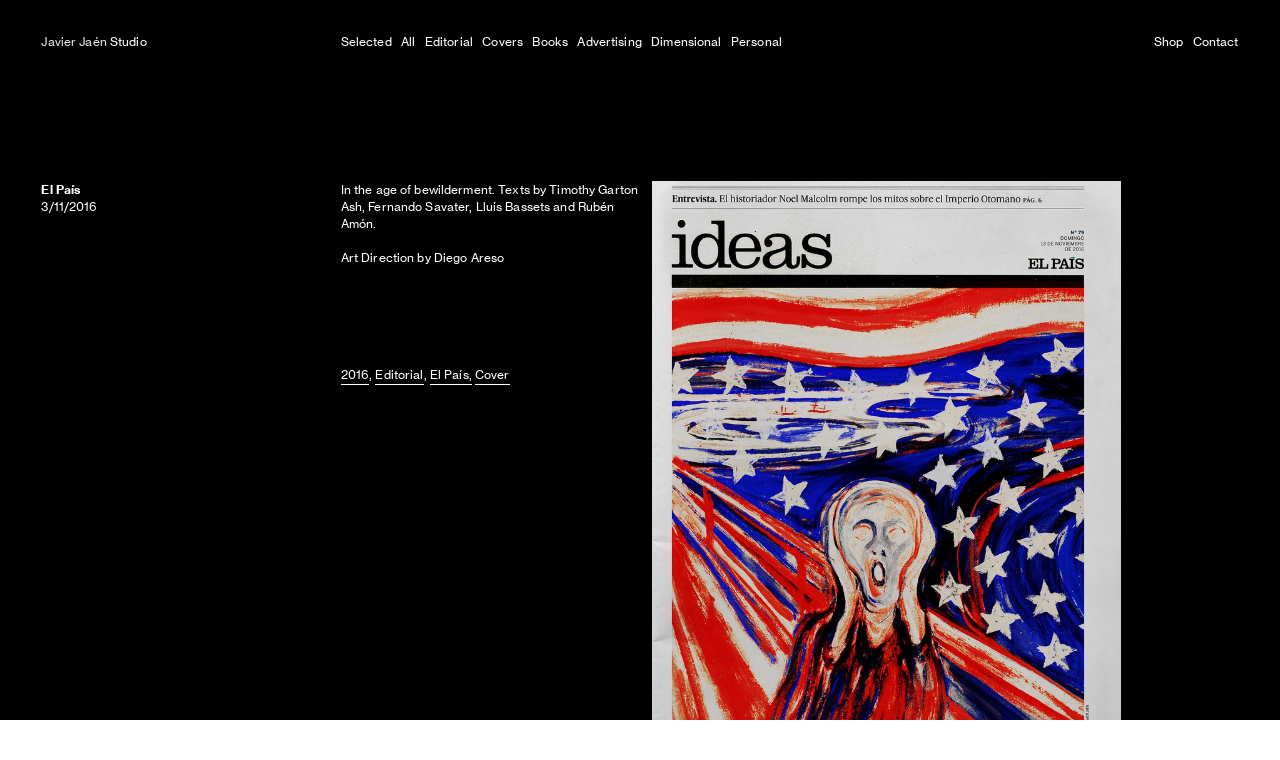

--- FILE ---
content_type: text/html; charset=UTF-8
request_url: https://javierjaen.com/3-11-2016-El-Pais-In-the-age-of-bewilderment
body_size: 36381
content:
<!DOCTYPE html>
<!-- 

        Running on cargo.site

-->
<html lang="en" data-predefined-style="true" data-css-presets="true" data-css-preset data-typography-preset>
	<head>
<script>
				var __cargo_context__ = 'live';
				var __cargo_js_ver__ = 'c=2837859173';
				var __cargo_maint__ = false;
				
				
			</script>
					<meta http-equiv="X-UA-Compatible" content="IE=edge,chrome=1">
		<meta http-equiv="Content-Type" content="text/html; charset=utf-8">
		<meta name="viewport" content="initial-scale=1.0, maximum-scale=1.0, user-scalable=no">
		
			<meta name="robots" content="index,follow">
		<title>3/11/2016 El País — In the age of bewilderment — javierjaen.com</title>
		<meta name="description" content="El País3/11/2016 In the age of bewilderment. Texts by Timothy Garton Ash, Fernando Savater, Lluís Bassets and Rubén Amón. Art Direction...">
				<meta name="twitter:card" content="summary_large_image">
		<meta name="twitter:title" content="3/11/2016 El País — In the age of bewilderment — javierjaen.com">
		<meta name="twitter:description" content="El País3/11/2016 In the age of bewilderment. Texts by Timothy Garton Ash, Fernando Savater, Lluís Bassets and Rubén Amón. Art Direction...">
		<meta name="twitter:image" content="https://freight.cargo.site/w/1200/i/cc197671e8cb950bf5b02d074dea7937c5ed176734cc5968ebfbfdcaf097e0db/335_DESCONCIERTO_EL_PAIS_JAVIER_JAEN.jpg">
		<meta property="og:locale" content="en_US">
		<meta property="og:title" content="3/11/2016 El País — In the age of bewilderment — javierjaen.com">
		<meta property="og:description" content="El País3/11/2016 In the age of bewilderment. Texts by Timothy Garton Ash, Fernando Savater, Lluís Bassets and Rubén Amón. Art Direction...">
		<meta property="og:url" content="https://javierjaen.com/3-11-2016-El-Pais-In-the-age-of-bewilderment">
		<meta property="og:image" content="https://freight.cargo.site/w/1200/i/cc197671e8cb950bf5b02d074dea7937c5ed176734cc5968ebfbfdcaf097e0db/335_DESCONCIERTO_EL_PAIS_JAVIER_JAEN.jpg">
		<meta property="og:type" content="website">

		<link rel="preconnect" href="https://static.cargo.site" crossorigin>
		<link rel="preconnect" href="https://freight.cargo.site" crossorigin>
				<link rel="preconnect" href="https://type.cargo.site" crossorigin>

		<!--<link rel="preload" href="https://static.cargo.site/assets/social/IconFont-Regular-0.9.3.woff2" as="font" type="font/woff" crossorigin>-->

		

		<link href="https://freight.cargo.site/t/original/i/7b5c421e8c824217ecedf644543b82b98c4eadf82deb82535cb605ccd8c374ba/404_CAFUERTERAS_COMMUNICATION_JAVIER_JAEN.ico" rel="shortcut icon">
		<link href="https://javierjaen.com/rss" rel="alternate" type="application/rss+xml" title="javierjaen.com feed">

		<link href="https://javierjaen.com/stylesheet?c=2837859173&1673624234" id="member_stylesheet" rel="stylesheet" type="text/css" />
<style id="">@font-face{font-family:Icons;src:url(https://static.cargo.site/assets/social/IconFont-Regular-0.9.3.woff2);unicode-range:U+E000-E15C,U+F0000,U+FE0E}@font-face{font-family:Icons;src:url(https://static.cargo.site/assets/social/IconFont-Regular-0.9.3.woff2);font-weight:240;unicode-range:U+E000-E15C,U+F0000,U+FE0E}@font-face{font-family:Icons;src:url(https://static.cargo.site/assets/social/IconFont-Regular-0.9.3.woff2);unicode-range:U+E000-E15C,U+F0000,U+FE0E;font-weight:400}@font-face{font-family:Icons;src:url(https://static.cargo.site/assets/social/IconFont-Regular-0.9.3.woff2);unicode-range:U+E000-E15C,U+F0000,U+FE0E;font-weight:600}@font-face{font-family:Icons;src:url(https://static.cargo.site/assets/social/IconFont-Regular-0.9.3.woff2);unicode-range:U+E000-E15C,U+F0000,U+FE0E;font-weight:800}@font-face{font-family:Icons;src:url(https://static.cargo.site/assets/social/IconFont-Regular-0.9.3.woff2);unicode-range:U+E000-E15C,U+F0000,U+FE0E;font-style:italic}@font-face{font-family:Icons;src:url(https://static.cargo.site/assets/social/IconFont-Regular-0.9.3.woff2);unicode-range:U+E000-E15C,U+F0000,U+FE0E;font-weight:200;font-style:italic}@font-face{font-family:Icons;src:url(https://static.cargo.site/assets/social/IconFont-Regular-0.9.3.woff2);unicode-range:U+E000-E15C,U+F0000,U+FE0E;font-weight:400;font-style:italic}@font-face{font-family:Icons;src:url(https://static.cargo.site/assets/social/IconFont-Regular-0.9.3.woff2);unicode-range:U+E000-E15C,U+F0000,U+FE0E;font-weight:600;font-style:italic}@font-face{font-family:Icons;src:url(https://static.cargo.site/assets/social/IconFont-Regular-0.9.3.woff2);unicode-range:U+E000-E15C,U+F0000,U+FE0E;font-weight:800;font-style:italic}body.iconfont-loading,body.iconfont-loading *{color:transparent!important}body{-moz-osx-font-smoothing:grayscale;-webkit-font-smoothing:antialiased;-webkit-text-size-adjust:none}body.no-scroll{overflow:hidden}/*!
 * Content
 */.page{word-wrap:break-word}:focus{outline:0}.pointer-events-none{pointer-events:none}.pointer-events-auto{pointer-events:auto}.pointer-events-none .page_content .audio-player,.pointer-events-none .page_content .shop_product,.pointer-events-none .page_content a,.pointer-events-none .page_content audio,.pointer-events-none .page_content button,.pointer-events-none .page_content details,.pointer-events-none .page_content iframe,.pointer-events-none .page_content img,.pointer-events-none .page_content input,.pointer-events-none .page_content video{pointer-events:auto}.pointer-events-none .page_content *>a,.pointer-events-none .page_content>a{position:relative}s *{text-transform:inherit}#toolset{position:fixed;bottom:10px;right:10px;z-index:8}.mobile #toolset,.template_site_inframe #toolset{display:none}#toolset a{display:block;height:24px;width:24px;margin:0;padding:0;text-decoration:none;background:rgba(0,0,0,.2)}#toolset a:hover{background:rgba(0,0,0,.8)}[data-adminview] #toolset a,[data-adminview] #toolset_admin a{background:rgba(0,0,0,.04);pointer-events:none;cursor:default}#toolset_admin a:active{background:rgba(0,0,0,.7)}#toolset_admin a svg>*{transform:scale(1.1) translate(0,-.5px);transform-origin:50% 50%}#toolset_admin a svg{pointer-events:none;width:100%!important;height:auto!important}#following-container{overflow:auto;-webkit-overflow-scrolling:touch}#following-container iframe{height:100%;width:100%;position:absolute;top:0;left:0;right:0;bottom:0}:root{--following-width:-400px;--following-animation-duration:450ms}@keyframes following-open{0%{transform:translateX(0)}100%{transform:translateX(var(--following-width))}}@keyframes following-open-inverse{0%{transform:translateX(0)}100%{transform:translateX(calc(-1 * var(--following-width)))}}@keyframes following-close{0%{transform:translateX(var(--following-width))}100%{transform:translateX(0)}}@keyframes following-close-inverse{0%{transform:translateX(calc(-1 * var(--following-width)))}100%{transform:translateX(0)}}body.animate-left{animation:following-open var(--following-animation-duration);animation-fill-mode:both;animation-timing-function:cubic-bezier(.24,1,.29,1)}#following-container.animate-left{animation:following-close-inverse var(--following-animation-duration);animation-fill-mode:both;animation-timing-function:cubic-bezier(.24,1,.29,1)}#following-container.animate-left #following-frame{animation:following-close var(--following-animation-duration);animation-fill-mode:both;animation-timing-function:cubic-bezier(.24,1,.29,1)}body.animate-right{animation:following-close var(--following-animation-duration);animation-fill-mode:both;animation-timing-function:cubic-bezier(.24,1,.29,1)}#following-container.animate-right{animation:following-open-inverse var(--following-animation-duration);animation-fill-mode:both;animation-timing-function:cubic-bezier(.24,1,.29,1)}#following-container.animate-right #following-frame{animation:following-open var(--following-animation-duration);animation-fill-mode:both;animation-timing-function:cubic-bezier(.24,1,.29,1)}.slick-slider{position:relative;display:block;-moz-box-sizing:border-box;box-sizing:border-box;-webkit-user-select:none;-moz-user-select:none;-ms-user-select:none;user-select:none;-webkit-touch-callout:none;-khtml-user-select:none;-ms-touch-action:pan-y;touch-action:pan-y;-webkit-tap-highlight-color:transparent}.slick-list{position:relative;display:block;overflow:hidden;margin:0;padding:0}.slick-list:focus{outline:0}.slick-list.dragging{cursor:pointer;cursor:hand}.slick-slider .slick-list,.slick-slider .slick-track{transform:translate3d(0,0,0);will-change:transform}.slick-track{position:relative;top:0;left:0;display:block}.slick-track:after,.slick-track:before{display:table;content:'';width:1px;height:1px;margin-top:-1px;margin-left:-1px}.slick-track:after{clear:both}.slick-loading .slick-track{visibility:hidden}.slick-slide{display:none;float:left;height:100%;min-height:1px}[dir=rtl] .slick-slide{float:right}.content .slick-slide img{display:inline-block}.content .slick-slide img:not(.image-zoom){cursor:pointer}.content .scrub .slick-list,.content .scrub .slick-slide img:not(.image-zoom){cursor:ew-resize}body.slideshow-scrub-dragging *{cursor:ew-resize!important}.content .slick-slide img:not([src]),.content .slick-slide img[src='']{width:100%;height:auto}.slick-slide.slick-loading img{display:none}.slick-slide.dragging img{pointer-events:none}.slick-initialized .slick-slide{display:block}.slick-loading .slick-slide{visibility:hidden}.slick-vertical .slick-slide{display:block;height:auto;border:1px solid transparent}.slick-arrow.slick-hidden{display:none}.slick-arrow{position:absolute;z-index:9;width:0;top:0;height:100%;cursor:pointer;will-change:opacity;-webkit-transition:opacity 333ms cubic-bezier(.4,0,.22,1);transition:opacity 333ms cubic-bezier(.4,0,.22,1)}.slick-arrow.hidden{opacity:0}.slick-arrow svg{position:absolute;width:36px;height:36px;top:0;left:0;right:0;bottom:0;margin:auto;transform:translate(.25px,.25px)}.slick-arrow svg.right-arrow{transform:translate(.25px,.25px) scaleX(-1)}.slick-arrow svg:active{opacity:.75}.slick-arrow svg .arrow-shape{fill:none!important;stroke:#fff;stroke-linecap:square}.slick-arrow svg .arrow-outline{fill:none!important;stroke-width:2.5px;stroke:rgba(0,0,0,.6);stroke-linecap:square}.slick-arrow.slick-next{right:0;text-align:right}.slick-next svg,.wallpaper-navigation .slick-next svg{margin-right:10px}.mobile .slick-next svg{margin-right:10px}.slick-arrow.slick-prev{text-align:left}.slick-prev svg,.wallpaper-navigation .slick-prev svg{margin-left:10px}.mobile .slick-prev svg{margin-left:10px}.loading_animation{display:none;vertical-align:middle;z-index:15;line-height:0;pointer-events:none;border-radius:100%}.loading_animation.hidden{display:none}.loading_animation.pulsing{opacity:0;display:inline-block;animation-delay:.1s;-webkit-animation-delay:.1s;-moz-animation-delay:.1s;animation-duration:12s;animation-iteration-count:infinite;animation:fade-pulse-in .5s ease-in-out;-moz-animation:fade-pulse-in .5s ease-in-out;-webkit-animation:fade-pulse-in .5s ease-in-out;-webkit-animation-fill-mode:forwards;-moz-animation-fill-mode:forwards;animation-fill-mode:forwards}.loading_animation.pulsing.no-delay{animation-delay:0s;-webkit-animation-delay:0s;-moz-animation-delay:0s}.loading_animation div{border-radius:100%}.loading_animation div svg{max-width:100%;height:auto}.loading_animation div,.loading_animation div svg{width:20px;height:20px}.loading_animation.full-width svg{width:100%;height:auto}.loading_animation.full-width.big svg{width:100px;height:100px}.loading_animation div svg>*{fill:#ccc}.loading_animation div{-webkit-animation:spin-loading 12s ease-out;-webkit-animation-iteration-count:infinite;-moz-animation:spin-loading 12s ease-out;-moz-animation-iteration-count:infinite;animation:spin-loading 12s ease-out;animation-iteration-count:infinite}.loading_animation.hidden{display:none}[data-backdrop] .loading_animation{position:absolute;top:15px;left:15px;z-index:99}.loading_animation.position-absolute.middle{top:calc(50% - 10px);left:calc(50% - 10px)}.loading_animation.position-absolute.topleft{top:0;left:0}.loading_animation.position-absolute.middleright{top:calc(50% - 10px);right:1rem}.loading_animation.position-absolute.middleleft{top:calc(50% - 10px);left:1rem}.loading_animation.gray div svg>*{fill:#999}.loading_animation.gray-dark div svg>*{fill:#666}.loading_animation.gray-darker div svg>*{fill:#555}.loading_animation.gray-light div svg>*{fill:#ccc}.loading_animation.white div svg>*{fill:rgba(255,255,255,.85)}.loading_animation.blue div svg>*{fill:#698fff}.loading_animation.inline{display:inline-block;margin-bottom:.5ex}.loading_animation.inline.left{margin-right:.5ex}@-webkit-keyframes fade-pulse-in{0%{opacity:0}50%{opacity:.5}100%{opacity:1}}@-moz-keyframes fade-pulse-in{0%{opacity:0}50%{opacity:.5}100%{opacity:1}}@keyframes fade-pulse-in{0%{opacity:0}50%{opacity:.5}100%{opacity:1}}@-webkit-keyframes pulsate{0%{opacity:1}50%{opacity:0}100%{opacity:1}}@-moz-keyframes pulsate{0%{opacity:1}50%{opacity:0}100%{opacity:1}}@keyframes pulsate{0%{opacity:1}50%{opacity:0}100%{opacity:1}}@-webkit-keyframes spin-loading{0%{transform:rotate(0)}9%{transform:rotate(1050deg)}18%{transform:rotate(-1090deg)}20%{transform:rotate(-1080deg)}23%{transform:rotate(-1080deg)}28%{transform:rotate(-1095deg)}29%{transform:rotate(-1065deg)}34%{transform:rotate(-1080deg)}35%{transform:rotate(-1050deg)}40%{transform:rotate(-1065deg)}41%{transform:rotate(-1035deg)}44%{transform:rotate(-1035deg)}47%{transform:rotate(-2160deg)}50%{transform:rotate(-2160deg)}56%{transform:rotate(45deg)}60%{transform:rotate(45deg)}80%{transform:rotate(6120deg)}100%{transform:rotate(0)}}@keyframes spin-loading{0%{transform:rotate(0)}9%{transform:rotate(1050deg)}18%{transform:rotate(-1090deg)}20%{transform:rotate(-1080deg)}23%{transform:rotate(-1080deg)}28%{transform:rotate(-1095deg)}29%{transform:rotate(-1065deg)}34%{transform:rotate(-1080deg)}35%{transform:rotate(-1050deg)}40%{transform:rotate(-1065deg)}41%{transform:rotate(-1035deg)}44%{transform:rotate(-1035deg)}47%{transform:rotate(-2160deg)}50%{transform:rotate(-2160deg)}56%{transform:rotate(45deg)}60%{transform:rotate(45deg)}80%{transform:rotate(6120deg)}100%{transform:rotate(0)}}[grid-row]{align-items:flex-start;box-sizing:border-box;display:-webkit-box;display:-webkit-flex;display:-ms-flexbox;display:flex;-webkit-flex-wrap:wrap;-ms-flex-wrap:wrap;flex-wrap:wrap}[grid-col]{box-sizing:border-box}[grid-row] [grid-col].empty:after{content:"\0000A0";cursor:text}body.mobile[data-adminview=content-editproject] [grid-row] [grid-col].empty:after{display:none}[grid-col=auto]{-webkit-box-flex:1;-webkit-flex:1;-ms-flex:1;flex:1}[grid-col=x12]{width:100%}[grid-col=x11]{width:50%}[grid-col=x10]{width:33.33%}[grid-col=x9]{width:25%}[grid-col=x8]{width:20%}[grid-col=x7]{width:16.666666667%}[grid-col=x6]{width:14.285714286%}[grid-col=x5]{width:12.5%}[grid-col=x4]{width:11.111111111%}[grid-col=x3]{width:10%}[grid-col=x2]{width:9.090909091%}[grid-col=x1]{width:8.333333333%}[grid-col="1"]{width:8.33333%}[grid-col="2"]{width:16.66667%}[grid-col="3"]{width:25%}[grid-col="4"]{width:33.33333%}[grid-col="5"]{width:41.66667%}[grid-col="6"]{width:50%}[grid-col="7"]{width:58.33333%}[grid-col="8"]{width:66.66667%}[grid-col="9"]{width:75%}[grid-col="10"]{width:83.33333%}[grid-col="11"]{width:91.66667%}[grid-col="12"]{width:100%}body.mobile [grid-responsive] [grid-col]{width:100%;-webkit-box-flex:none;-webkit-flex:none;-ms-flex:none;flex:none}[data-ce-host=true][contenteditable=true] [grid-pad]{pointer-events:none}[data-ce-host=true][contenteditable=true] [grid-pad]>*{pointer-events:auto}[grid-pad="0"]{padding:0}[grid-pad="0.25"]{padding:.125rem}[grid-pad="0.5"]{padding:.25rem}[grid-pad="0.75"]{padding:.375rem}[grid-pad="1"]{padding:.5rem}[grid-pad="1.25"]{padding:.625rem}[grid-pad="1.5"]{padding:.75rem}[grid-pad="1.75"]{padding:.875rem}[grid-pad="2"]{padding:1rem}[grid-pad="2.5"]{padding:1.25rem}[grid-pad="3"]{padding:1.5rem}[grid-pad="3.5"]{padding:1.75rem}[grid-pad="4"]{padding:2rem}[grid-pad="5"]{padding:2.5rem}[grid-pad="6"]{padding:3rem}[grid-pad="7"]{padding:3.5rem}[grid-pad="8"]{padding:4rem}[grid-pad="9"]{padding:4.5rem}[grid-pad="10"]{padding:5rem}[grid-gutter="0"]{margin:0}[grid-gutter="0.5"]{margin:-.25rem}[grid-gutter="1"]{margin:-.5rem}[grid-gutter="1.5"]{margin:-.75rem}[grid-gutter="2"]{margin:-1rem}[grid-gutter="2.5"]{margin:-1.25rem}[grid-gutter="3"]{margin:-1.5rem}[grid-gutter="3.5"]{margin:-1.75rem}[grid-gutter="4"]{margin:-2rem}[grid-gutter="5"]{margin:-2.5rem}[grid-gutter="6"]{margin:-3rem}[grid-gutter="7"]{margin:-3.5rem}[grid-gutter="8"]{margin:-4rem}[grid-gutter="10"]{margin:-5rem}[grid-gutter="12"]{margin:-6rem}[grid-gutter="14"]{margin:-7rem}[grid-gutter="16"]{margin:-8rem}[grid-gutter="18"]{margin:-9rem}[grid-gutter="20"]{margin:-10rem}small{max-width:100%;text-decoration:inherit}img:not([src]),img[src='']{outline:1px solid rgba(177,177,177,.4);outline-offset:-1px;content:url([data-uri])}img.image-zoom{cursor:-webkit-zoom-in;cursor:-moz-zoom-in;cursor:zoom-in}#imprimatur{color:#333;font-size:10px;font-family:-apple-system,BlinkMacSystemFont,"Segoe UI",Roboto,Oxygen,Ubuntu,Cantarell,"Open Sans","Helvetica Neue",sans-serif,"Sans Serif",Icons;/*!System*/position:fixed;opacity:.3;right:-28px;bottom:160px;transform:rotate(270deg);-ms-transform:rotate(270deg);-webkit-transform:rotate(270deg);z-index:8;text-transform:uppercase;color:#999;opacity:.5;padding-bottom:2px;text-decoration:none}.mobile #imprimatur{display:none}bodycopy cargo-link a{font-family:-apple-system,BlinkMacSystemFont,"Segoe UI",Roboto,Oxygen,Ubuntu,Cantarell,"Open Sans","Helvetica Neue",sans-serif,"Sans Serif",Icons;/*!System*/font-size:12px;font-style:normal;font-weight:400;transform:rotate(270deg);text-decoration:none;position:fixed!important;right:-27px;bottom:100px;text-decoration:none;letter-spacing:normal;background:0 0;border:0;border-bottom:0;outline:0}/*! PhotoSwipe Default UI CSS by Dmitry Semenov | photoswipe.com | MIT license */.pswp--has_mouse .pswp__button--arrow--left,.pswp--has_mouse .pswp__button--arrow--right,.pswp__ui{visibility:visible}.pswp--minimal--dark .pswp__top-bar,.pswp__button{background:0 0}.pswp,.pswp__bg,.pswp__container,.pswp__img--placeholder,.pswp__zoom-wrap,.quick-view-navigation{-webkit-backface-visibility:hidden}.pswp__button{cursor:pointer;opacity:1;-webkit-appearance:none;transition:opacity .2s;-webkit-box-shadow:none;box-shadow:none}.pswp__button-close>svg{top:10px;right:10px;margin-left:auto}.pswp--touch .quick-view-navigation{display:none}.pswp__ui{-webkit-font-smoothing:auto;opacity:1;z-index:1550}.quick-view-navigation{will-change:opacity;-webkit-transition:opacity 333ms cubic-bezier(.4,0,.22,1);transition:opacity 333ms cubic-bezier(.4,0,.22,1)}.quick-view-navigation .pswp__group .pswp__button{pointer-events:auto}.pswp__button>svg{position:absolute;width:36px;height:36px}.quick-view-navigation .pswp__group:active svg{opacity:.75}.pswp__button svg .shape-shape{fill:#fff}.pswp__button svg .shape-outline{fill:#000}.pswp__button-prev>svg{top:0;bottom:0;left:10px;margin:auto}.pswp__button-next>svg{top:0;bottom:0;right:10px;margin:auto}.quick-view-navigation .pswp__group .pswp__button-prev{position:absolute;left:0;top:0;width:0;height:100%}.quick-view-navigation .pswp__group .pswp__button-next{position:absolute;right:0;top:0;width:0;height:100%}.quick-view-navigation .close-button,.quick-view-navigation .left-arrow,.quick-view-navigation .right-arrow{transform:translate(.25px,.25px)}.quick-view-navigation .right-arrow{transform:translate(.25px,.25px) scaleX(-1)}.pswp__button svg .shape-outline{fill:transparent!important;stroke:#000;stroke-width:2.5px;stroke-linecap:square}.pswp__button svg .shape-shape{fill:transparent!important;stroke:#fff;stroke-width:1.5px;stroke-linecap:square}.pswp__bg,.pswp__scroll-wrap,.pswp__zoom-wrap{width:100%;position:absolute}.quick-view-navigation .pswp__group .pswp__button-close{margin:0}.pswp__container,.pswp__item,.pswp__zoom-wrap{right:0;bottom:0;top:0;position:absolute;left:0}.pswp__ui--hidden .pswp__button{opacity:.001}.pswp__ui--hidden .pswp__button,.pswp__ui--hidden .pswp__button *{pointer-events:none}.pswp .pswp__ui.pswp__ui--displaynone{display:none}.pswp__element--disabled{display:none!important}/*! PhotoSwipe main CSS by Dmitry Semenov | photoswipe.com | MIT license */.pswp{position:fixed;display:none;height:100%;width:100%;top:0;left:0;right:0;bottom:0;margin:auto;-ms-touch-action:none;touch-action:none;z-index:9999999;-webkit-text-size-adjust:100%;line-height:initial;letter-spacing:initial;outline:0}.pswp img{max-width:none}.pswp--zoom-disabled .pswp__img{cursor:default!important}.pswp--animate_opacity{opacity:.001;will-change:opacity;-webkit-transition:opacity 333ms cubic-bezier(.4,0,.22,1);transition:opacity 333ms cubic-bezier(.4,0,.22,1)}.pswp--open{display:block}.pswp--zoom-allowed .pswp__img{cursor:-webkit-zoom-in;cursor:-moz-zoom-in;cursor:zoom-in}.pswp--zoomed-in .pswp__img{cursor:-webkit-grab;cursor:-moz-grab;cursor:grab}.pswp--dragging .pswp__img{cursor:-webkit-grabbing;cursor:-moz-grabbing;cursor:grabbing}.pswp__bg{left:0;top:0;height:100%;opacity:0;transform:translateZ(0);will-change:opacity}.pswp__scroll-wrap{left:0;top:0;height:100%}.pswp__container,.pswp__zoom-wrap{-ms-touch-action:none;touch-action:none}.pswp__container,.pswp__img{-webkit-user-select:none;-moz-user-select:none;-ms-user-select:none;user-select:none;-webkit-tap-highlight-color:transparent;-webkit-touch-callout:none}.pswp__zoom-wrap{-webkit-transform-origin:left top;-ms-transform-origin:left top;transform-origin:left top;-webkit-transition:-webkit-transform 222ms cubic-bezier(.4,0,.22,1);transition:transform 222ms cubic-bezier(.4,0,.22,1)}.pswp__bg{-webkit-transition:opacity 222ms cubic-bezier(.4,0,.22,1);transition:opacity 222ms cubic-bezier(.4,0,.22,1)}.pswp--animated-in .pswp__bg,.pswp--animated-in .pswp__zoom-wrap{-webkit-transition:none;transition:none}.pswp--hide-overflow .pswp__scroll-wrap,.pswp--hide-overflow.pswp{overflow:hidden}.pswp__img{position:absolute;width:auto;height:auto;top:0;left:0}.pswp__img--placeholder--blank{background:#222}.pswp--ie .pswp__img{width:100%!important;height:auto!important;left:0;top:0}.pswp__ui--idle{opacity:0}.pswp__error-msg{position:absolute;left:0;top:50%;width:100%;text-align:center;font-size:14px;line-height:16px;margin-top:-8px;color:#ccc}.pswp__error-msg a{color:#ccc;text-decoration:underline}.pswp__error-msg{font-family:-apple-system,BlinkMacSystemFont,"Segoe UI",Roboto,Oxygen,Ubuntu,Cantarell,"Open Sans","Helvetica Neue",sans-serif}.quick-view.mouse-down .iframe-item{pointer-events:none!important}.quick-view-caption-positioner{pointer-events:none;width:100%;height:100%}.quick-view-caption-wrapper{margin:auto;position:absolute;bottom:0;left:0;right:0}.quick-view-horizontal-align-left .quick-view-caption-wrapper{margin-left:0}.quick-view-horizontal-align-right .quick-view-caption-wrapper{margin-right:0}[data-quick-view-caption]{transition:.1s opacity ease-in-out;position:absolute;bottom:0;left:0;right:0}.quick-view-horizontal-align-left [data-quick-view-caption]{text-align:left}.quick-view-horizontal-align-right [data-quick-view-caption]{text-align:right}.quick-view-caption{transition:.1s opacity ease-in-out}.quick-view-caption>*{display:inline-block}.quick-view-caption *{pointer-events:auto}.quick-view-caption.hidden{opacity:0}.shop_product .dropdown_wrapper{flex:0 0 100%;position:relative}.shop_product select{appearance:none;-moz-appearance:none;-webkit-appearance:none;outline:0;-webkit-font-smoothing:antialiased;-moz-osx-font-smoothing:grayscale;cursor:pointer;border-radius:0;white-space:nowrap;overflow:hidden!important;text-overflow:ellipsis}.shop_product select.dropdown::-ms-expand{display:none}.shop_product a{cursor:pointer;border-bottom:none;text-decoration:none}.shop_product a.out-of-stock{pointer-events:none}body.audio-player-dragging *{cursor:ew-resize!important}.audio-player{display:inline-flex;flex:1 0 calc(100% - 2px);width:calc(100% - 2px)}.audio-player .button{height:100%;flex:0 0 3.3rem;display:flex}.audio-player .separator{left:3.3rem;height:100%}.audio-player .buffer{width:0%;height:100%;transition:left .3s linear,width .3s linear}.audio-player.seeking .buffer{transition:left 0s,width 0s}.audio-player.seeking{user-select:none;-webkit-user-select:none;cursor:ew-resize}.audio-player.seeking *{user-select:none;-webkit-user-select:none;cursor:ew-resize}.audio-player .bar{overflow:hidden;display:flex;justify-content:space-between;align-content:center;flex-grow:1}.audio-player .progress{width:0%;height:100%;transition:width .3s linear}.audio-player.seeking .progress{transition:width 0s}.audio-player .pause,.audio-player .play{cursor:pointer;height:100%}.audio-player .note-icon{margin:auto 0;order:2;flex:0 1 auto}.audio-player .title{white-space:nowrap;overflow:hidden;text-overflow:ellipsis;pointer-events:none;user-select:none;padding:.5rem 0 .5rem 1rem;margin:auto auto auto 0;flex:0 3 auto;min-width:0;width:100%}.audio-player .total-time{flex:0 1 auto;margin:auto 0}.audio-player .current-time,.audio-player .play-text{flex:0 1 auto;margin:auto 0}.audio-player .stream-anim{user-select:none;margin:auto auto auto 0}.audio-player .stream-anim span{display:inline-block}.audio-player .buffer,.audio-player .current-time,.audio-player .note-svg,.audio-player .play-text,.audio-player .separator,.audio-player .total-time{user-select:none;pointer-events:none}.audio-player .buffer,.audio-player .play-text,.audio-player .progress{position:absolute}.audio-player,.audio-player .bar,.audio-player .button,.audio-player .current-time,.audio-player .note-icon,.audio-player .pause,.audio-player .play,.audio-player .total-time{position:relative}body.mobile .audio-player,body.mobile .audio-player *{-webkit-touch-callout:none}#standalone-admin-frame{border:0;width:400px;position:absolute;right:0;top:0;height:100vh;z-index:99}body[standalone-admin=true] #standalone-admin-frame{transform:translate(0,0)}body[standalone-admin=true] .main_container{width:calc(100% - 400px)}body[standalone-admin=false] #standalone-admin-frame{transform:translate(100%,0)}body[standalone-admin=false] .main_container{width:100%}.toggle_standaloneAdmin{position:fixed;top:0;right:400px;height:40px;width:40px;z-index:999;cursor:pointer;background-color:rgba(0,0,0,.4)}.toggle_standaloneAdmin:active{opacity:.7}body[standalone-admin=false] .toggle_standaloneAdmin{right:0}.toggle_standaloneAdmin *{color:#fff;fill:#fff}.toggle_standaloneAdmin svg{padding:6px;width:100%;height:100%;opacity:.85}body[standalone-admin=false] .toggle_standaloneAdmin #close,body[standalone-admin=true] .toggle_standaloneAdmin #backdropsettings{display:none}.toggle_standaloneAdmin>div{width:100%;height:100%}#admin_toggle_button{position:fixed;top:50%;transform:translate(0,-50%);right:400px;height:36px;width:12px;z-index:999;cursor:pointer;background-color:rgba(0,0,0,.09);padding-left:2px;margin-right:5px}#admin_toggle_button .bar{content:'';background:rgba(0,0,0,.09);position:fixed;width:5px;bottom:0;top:0;z-index:10}#admin_toggle_button:active{background:rgba(0,0,0,.065)}#admin_toggle_button *{color:#fff;fill:#fff}#admin_toggle_button svg{padding:0;width:16px;height:36px;margin-left:1px;opacity:1}#admin_toggle_button svg *{fill:#fff;opacity:1}#admin_toggle_button[data-state=closed] .toggle_admin_close{display:none}#admin_toggle_button[data-state=closed],#admin_toggle_button[data-state=closed] .toggle_admin_open{width:20px;cursor:pointer;margin:0}#admin_toggle_button[data-state=closed] svg{margin-left:2px}#admin_toggle_button[data-state=open] .toggle_admin_open{display:none}select,select *{text-rendering:auto!important}b b{font-weight:inherit}*{-webkit-box-sizing:border-box;-moz-box-sizing:border-box;box-sizing:border-box}customhtml>*{position:relative;z-index:10}body,html{min-height:100vh;margin:0;padding:0}html{touch-action:manipulation;position:relative;background-color:#fff}.main_container{min-height:100vh;width:100%;overflow:hidden}.container{display:-webkit-box;display:-webkit-flex;display:-moz-box;display:-ms-flexbox;display:flex;-webkit-flex-wrap:wrap;-moz-flex-wrap:wrap;-ms-flex-wrap:wrap;flex-wrap:wrap;max-width:100%;width:100%;overflow:visible}.container{align-items:flex-start;-webkit-align-items:flex-start}.page{z-index:2}.page ul li>text-limit{display:block}.content,.content_container,.pinned{-webkit-flex:1 0 auto;-moz-flex:1 0 auto;-ms-flex:1 0 auto;flex:1 0 auto;max-width:100%}.content_container{width:100%}.content_container.full_height{min-height:100vh}.page_background{position:absolute;top:0;left:0;width:100%;height:100%}.page_container{position:relative;overflow:visible;width:100%}.backdrop{position:absolute;top:0;z-index:1;width:100%;height:100%;max-height:100vh}.backdrop>div{position:absolute;top:0;left:0;width:100%;height:100%;-webkit-backface-visibility:hidden;backface-visibility:hidden;transform:translate3d(0,0,0);contain:strict}[data-backdrop].backdrop>div[data-overflowing]{max-height:100vh;position:absolute;top:0;left:0}body.mobile [split-responsive]{display:flex;flex-direction:column}body.mobile [split-responsive] .container{width:100%;order:2}body.mobile [split-responsive] .backdrop{position:relative;height:50vh;width:100%;order:1}body.mobile [split-responsive] [data-auxiliary].backdrop{position:absolute;height:50vh;width:100%;order:1}.page{position:relative;z-index:2}img[data-align=left]{float:left}img[data-align=right]{float:right}[data-rotation]{transform-origin:center center}.content .page_content:not([contenteditable=true]) [data-draggable]{pointer-events:auto!important;backface-visibility:hidden}.preserve-3d{-moz-transform-style:preserve-3d;transform-style:preserve-3d}.content .page_content:not([contenteditable=true]) [data-draggable] iframe{pointer-events:none!important}.dragging-active iframe{pointer-events:none!important}.content .page_content:not([contenteditable=true]) [data-draggable]:active{opacity:1}.content .scroll-transition-fade{transition:transform 1s ease-in-out,opacity .8s ease-in-out}.content .scroll-transition-fade.below-viewport{opacity:0;transform:translateY(40px)}.mobile.full_width .page_container:not([split-layout]) .container_width{width:100%}[data-view=pinned_bottom] .bottom_pin_invisibility{visibility:hidden}.pinned{position:relative;width:100%}.pinned .page_container.accommodate:not(.fixed):not(.overlay){z-index:2}.pinned .page_container.overlay{position:absolute;z-index:4}.pinned .page_container.overlay.fixed{position:fixed}.pinned .page_container.overlay.fixed .page{max-height:100vh;-webkit-overflow-scrolling:touch}.pinned .page_container.overlay.fixed .page.allow-scroll{overflow-y:auto;overflow-x:hidden}.pinned .page_container.overlay.fixed .page.allow-scroll{align-items:flex-start;-webkit-align-items:flex-start}.pinned .page_container .page.allow-scroll::-webkit-scrollbar{width:0;background:0 0;display:none}.pinned.pinned_top .page_container.overlay{left:0;top:0}.pinned.pinned_bottom .page_container.overlay{left:0;bottom:0}div[data-container=set]:empty{margin-top:1px}.thumbnails{position:relative;z-index:1}[thumbnails=grid]{align-items:baseline}[thumbnails=justify] .thumbnail{box-sizing:content-box}[thumbnails][data-padding-zero] .thumbnail{margin-bottom:-1px}[thumbnails=montessori] .thumbnail{pointer-events:auto;position:absolute}[thumbnails] .thumbnail>a{display:block;text-decoration:none}[thumbnails=montessori]{height:0}[thumbnails][data-resizing],[thumbnails][data-resizing] *{cursor:nwse-resize}[thumbnails] .thumbnail .resize-handle{cursor:nwse-resize;width:26px;height:26px;padding:5px;position:absolute;opacity:.75;right:-1px;bottom:-1px;z-index:100}[thumbnails][data-resizing] .resize-handle{display:none}[thumbnails] .thumbnail .resize-handle svg{position:absolute;top:0;left:0}[thumbnails] .thumbnail .resize-handle:hover{opacity:1}[data-can-move].thumbnail .resize-handle svg .resize_path_outline{fill:#fff}[data-can-move].thumbnail .resize-handle svg .resize_path{fill:#000}[thumbnails=montessori] .thumbnail_sizer{height:0;width:100%;position:relative;padding-bottom:100%;pointer-events:none}[thumbnails] .thumbnail img{display:block;min-height:3px;margin-bottom:0}[thumbnails] .thumbnail img:not([src]),img[src=""]{margin:0!important;width:100%;min-height:3px;height:100%!important;position:absolute}[aspect-ratio="1x1"].thumb_image{height:0;padding-bottom:100%;overflow:hidden}[aspect-ratio="4x3"].thumb_image{height:0;padding-bottom:75%;overflow:hidden}[aspect-ratio="16x9"].thumb_image{height:0;padding-bottom:56.25%;overflow:hidden}[thumbnails] .thumb_image{width:100%;position:relative}[thumbnails][thumbnail-vertical-align=top]{align-items:flex-start}[thumbnails][thumbnail-vertical-align=middle]{align-items:center}[thumbnails][thumbnail-vertical-align=bottom]{align-items:baseline}[thumbnails][thumbnail-horizontal-align=left]{justify-content:flex-start}[thumbnails][thumbnail-horizontal-align=middle]{justify-content:center}[thumbnails][thumbnail-horizontal-align=right]{justify-content:flex-end}.thumb_image.default_image>svg{position:absolute;top:0;left:0;bottom:0;right:0;width:100%;height:100%}.thumb_image.default_image{outline:1px solid #ccc;outline-offset:-1px;position:relative}.mobile.full_width [data-view=Thumbnail] .thumbnails_width{width:100%}.content [data-draggable] a:active,.content [data-draggable] img:active{opacity:initial}.content .draggable-dragging{opacity:initial}[data-draggable].draggable_visible{visibility:visible}[data-draggable].draggable_hidden{visibility:hidden}.gallery_card [data-draggable],.marquee [data-draggable]{visibility:inherit}[data-draggable]{visibility:visible;background-color:rgba(0,0,0,.003)}#site_menu_panel_container .image-gallery:not(.initialized){height:0;padding-bottom:100%;min-height:initial}.image-gallery:not(.initialized){min-height:100vh;visibility:hidden;width:100%}.image-gallery .gallery_card img{display:block;width:100%;height:auto}.image-gallery .gallery_card{transform-origin:center}.image-gallery .gallery_card.dragging{opacity:.1;transform:initial!important}.image-gallery:not([image-gallery=slideshow]) .gallery_card iframe:only-child,.image-gallery:not([image-gallery=slideshow]) .gallery_card video:only-child{width:100%;height:100%;top:0;left:0;position:absolute}.image-gallery[image-gallery=slideshow] .gallery_card video[muted][autoplay]:not([controls]),.image-gallery[image-gallery=slideshow] .gallery_card video[muted][data-autoplay]:not([controls]){pointer-events:none}.image-gallery [image-gallery-pad="0"] video:only-child{object-fit:cover;height:calc(100% + 1px)}div.image-gallery>a,div.image-gallery>iframe,div.image-gallery>img,div.image-gallery>video{display:none}[image-gallery-row]{align-items:flex-start;box-sizing:border-box;display:-webkit-box;display:-webkit-flex;display:-ms-flexbox;display:flex;-webkit-flex-wrap:wrap;-ms-flex-wrap:wrap;flex-wrap:wrap}.image-gallery .gallery_card_image{width:100%;position:relative}[data-predefined-style=true] .image-gallery a.gallery_card{display:block;border:none}[image-gallery-col]{box-sizing:border-box}[image-gallery-col=x12]{width:100%}[image-gallery-col=x11]{width:50%}[image-gallery-col=x10]{width:33.33%}[image-gallery-col=x9]{width:25%}[image-gallery-col=x8]{width:20%}[image-gallery-col=x7]{width:16.666666667%}[image-gallery-col=x6]{width:14.285714286%}[image-gallery-col=x5]{width:12.5%}[image-gallery-col=x4]{width:11.111111111%}[image-gallery-col=x3]{width:10%}[image-gallery-col=x2]{width:9.090909091%}[image-gallery-col=x1]{width:8.333333333%}.content .page_content [image-gallery-pad].image-gallery{pointer-events:none}.content .page_content [image-gallery-pad].image-gallery .gallery_card_image>*,.content .page_content [image-gallery-pad].image-gallery .gallery_image_caption{pointer-events:auto}.content .page_content [image-gallery-pad="0"]{padding:0}.content .page_content [image-gallery-pad="0.25"]{padding:.125rem}.content .page_content [image-gallery-pad="0.5"]{padding:.25rem}.content .page_content [image-gallery-pad="0.75"]{padding:.375rem}.content .page_content [image-gallery-pad="1"]{padding:.5rem}.content .page_content [image-gallery-pad="1.25"]{padding:.625rem}.content .page_content [image-gallery-pad="1.5"]{padding:.75rem}.content .page_content [image-gallery-pad="1.75"]{padding:.875rem}.content .page_content [image-gallery-pad="2"]{padding:1rem}.content .page_content [image-gallery-pad="2.5"]{padding:1.25rem}.content .page_content [image-gallery-pad="3"]{padding:1.5rem}.content .page_content [image-gallery-pad="3.5"]{padding:1.75rem}.content .page_content [image-gallery-pad="4"]{padding:2rem}.content .page_content [image-gallery-pad="5"]{padding:2.5rem}.content .page_content [image-gallery-pad="6"]{padding:3rem}.content .page_content [image-gallery-pad="7"]{padding:3.5rem}.content .page_content [image-gallery-pad="8"]{padding:4rem}.content .page_content [image-gallery-pad="9"]{padding:4.5rem}.content .page_content [image-gallery-pad="10"]{padding:5rem}.content .page_content [image-gallery-gutter="0"]{margin:0}.content .page_content [image-gallery-gutter="0.5"]{margin:-.25rem}.content .page_content [image-gallery-gutter="1"]{margin:-.5rem}.content .page_content [image-gallery-gutter="1.5"]{margin:-.75rem}.content .page_content [image-gallery-gutter="2"]{margin:-1rem}.content .page_content [image-gallery-gutter="2.5"]{margin:-1.25rem}.content .page_content [image-gallery-gutter="3"]{margin:-1.5rem}.content .page_content [image-gallery-gutter="3.5"]{margin:-1.75rem}.content .page_content [image-gallery-gutter="4"]{margin:-2rem}.content .page_content [image-gallery-gutter="5"]{margin:-2.5rem}.content .page_content [image-gallery-gutter="6"]{margin:-3rem}.content .page_content [image-gallery-gutter="7"]{margin:-3.5rem}.content .page_content [image-gallery-gutter="8"]{margin:-4rem}.content .page_content [image-gallery-gutter="10"]{margin:-5rem}.content .page_content [image-gallery-gutter="12"]{margin:-6rem}.content .page_content [image-gallery-gutter="14"]{margin:-7rem}.content .page_content [image-gallery-gutter="16"]{margin:-8rem}.content .page_content [image-gallery-gutter="18"]{margin:-9rem}.content .page_content [image-gallery-gutter="20"]{margin:-10rem}[image-gallery=slideshow]:not(.initialized)>*{min-height:1px;opacity:0;min-width:100%}[image-gallery=slideshow][data-constrained-by=height] [image-gallery-vertical-align].slick-track{align-items:flex-start}[image-gallery=slideshow] img.image-zoom:active{opacity:initial}[image-gallery=slideshow].slick-initialized .gallery_card{pointer-events:none}[image-gallery=slideshow].slick-initialized .gallery_card.slick-current{pointer-events:auto}[image-gallery=slideshow] .gallery_card:not(.has_caption){line-height:0}.content .page_content [image-gallery=slideshow].image-gallery>*{pointer-events:auto}.content [image-gallery=slideshow].image-gallery.slick-initialized .gallery_card{overflow:hidden;margin:0;display:flex;flex-flow:row wrap;flex-shrink:0}.content [image-gallery=slideshow].image-gallery.slick-initialized .gallery_card.slick-current{overflow:visible}[image-gallery=slideshow] .gallery_image_caption{opacity:1;transition:opacity .3s;-webkit-transition:opacity .3s;width:100%;margin-left:auto;margin-right:auto;clear:both}[image-gallery-horizontal-align=left] .gallery_image_caption{text-align:left}[image-gallery-horizontal-align=middle] .gallery_image_caption{text-align:center}[image-gallery-horizontal-align=right] .gallery_image_caption{text-align:right}[image-gallery=slideshow][data-slideshow-in-transition] .gallery_image_caption{opacity:0;transition:opacity .3s;-webkit-transition:opacity .3s}[image-gallery=slideshow] .gallery_card_image{width:initial;margin:0;display:inline-block}[image-gallery=slideshow] .gallery_card img{margin:0;display:block}[image-gallery=slideshow][data-exploded]{align-items:flex-start;box-sizing:border-box;display:-webkit-box;display:-webkit-flex;display:-ms-flexbox;display:flex;-webkit-flex-wrap:wrap;-ms-flex-wrap:wrap;flex-wrap:wrap;justify-content:flex-start;align-content:flex-start}[image-gallery=slideshow][data-exploded] .gallery_card{padding:1rem;width:16.666%}[image-gallery=slideshow][data-exploded] .gallery_card_image{height:0;display:block;width:100%}[image-gallery=grid]{align-items:baseline}[image-gallery=grid] .gallery_card.has_caption .gallery_card_image{display:block}[image-gallery=grid] [image-gallery-pad="0"].gallery_card{margin-bottom:-1px}[image-gallery=grid] .gallery_card img{margin:0}[image-gallery=columns] .gallery_card img{margin:0}[image-gallery=justify]{align-items:flex-start}[image-gallery=justify] .gallery_card img{margin:0}[image-gallery=montessori][image-gallery-row]{display:block}[image-gallery=montessori] a.gallery_card,[image-gallery=montessori] div.gallery_card{position:absolute;pointer-events:auto}[image-gallery=montessori][data-can-move] .gallery_card,[image-gallery=montessori][data-can-move] .gallery_card .gallery_card_image,[image-gallery=montessori][data-can-move] .gallery_card .gallery_card_image>*{cursor:move}[image-gallery=montessori]{position:relative;height:0}[image-gallery=freeform] .gallery_card{position:relative}[image-gallery=freeform] [image-gallery-pad="0"].gallery_card{margin-bottom:-1px}[image-gallery-vertical-align]{display:flex;flex-flow:row wrap}[image-gallery-vertical-align].slick-track{display:flex;flex-flow:row nowrap}.image-gallery .slick-list{margin-bottom:-.3px}[image-gallery-vertical-align=top]{align-content:flex-start;align-items:flex-start}[image-gallery-vertical-align=middle]{align-items:center;align-content:center}[image-gallery-vertical-align=bottom]{align-content:flex-end;align-items:flex-end}[image-gallery-horizontal-align=left]{justify-content:flex-start}[image-gallery-horizontal-align=middle]{justify-content:center}[image-gallery-horizontal-align=right]{justify-content:flex-end}.image-gallery[data-resizing],.image-gallery[data-resizing] *{cursor:nwse-resize!important}.image-gallery .gallery_card .resize-handle,.image-gallery .gallery_card .resize-handle *{cursor:nwse-resize!important}.image-gallery .gallery_card .resize-handle{width:26px;height:26px;padding:5px;position:absolute;opacity:.75;right:-1px;bottom:-1px;z-index:10}.image-gallery[data-resizing] .resize-handle{display:none}.image-gallery .gallery_card .resize-handle svg{cursor:nwse-resize!important;position:absolute;top:0;left:0}.image-gallery .gallery_card .resize-handle:hover{opacity:1}[data-can-move].gallery_card .resize-handle svg .resize_path_outline{fill:#fff}[data-can-move].gallery_card .resize-handle svg .resize_path{fill:#000}[image-gallery=montessori] .thumbnail_sizer{height:0;width:100%;position:relative;padding-bottom:100%;pointer-events:none}#site_menu_button{display:block;text-decoration:none;pointer-events:auto;z-index:9;vertical-align:top;cursor:pointer;box-sizing:content-box;font-family:Icons}#site_menu_button.custom_icon{padding:0;line-height:0}#site_menu_button.custom_icon img{width:100%;height:auto}#site_menu_wrapper.disabled #site_menu_button{display:none}#site_menu_wrapper.mobile_only #site_menu_button{display:none}body.mobile #site_menu_wrapper.mobile_only:not(.disabled) #site_menu_button:not(.active){display:block}#site_menu_panel_container[data-type=cargo_menu] #site_menu_panel{display:block;position:fixed;top:0;right:0;bottom:0;left:0;z-index:10;cursor:default}.site_menu{pointer-events:auto;position:absolute;z-index:11;top:0;bottom:0;line-height:0;max-width:400px;min-width:300px;font-size:20px;text-align:left;background:rgba(20,20,20,.95);padding:20px 30px 90px 30px;overflow-y:auto;overflow-x:hidden;display:-webkit-box;display:-webkit-flex;display:-ms-flexbox;display:flex;-webkit-box-orient:vertical;-webkit-box-direction:normal;-webkit-flex-direction:column;-ms-flex-direction:column;flex-direction:column;-webkit-box-pack:start;-webkit-justify-content:flex-start;-ms-flex-pack:start;justify-content:flex-start}body.mobile #site_menu_wrapper .site_menu{-webkit-overflow-scrolling:touch;min-width:auto;max-width:100%;width:100%;padding:20px}#site_menu_wrapper[data-sitemenu-position=bottom-left] #site_menu,#site_menu_wrapper[data-sitemenu-position=top-left] #site_menu{left:0}#site_menu_wrapper[data-sitemenu-position=bottom-right] #site_menu,#site_menu_wrapper[data-sitemenu-position=top-right] #site_menu{right:0}#site_menu_wrapper[data-type=page] .site_menu{right:0;left:0;width:100%;padding:0;margin:0;background:0 0}.site_menu_wrapper.open .site_menu{display:block}.site_menu div{display:block}.site_menu a{text-decoration:none;display:inline-block;color:rgba(255,255,255,.75);max-width:100%;overflow:hidden;white-space:nowrap;text-overflow:ellipsis;line-height:1.4}.site_menu div a.active{color:rgba(255,255,255,.4)}.site_menu div.set-link>a{font-weight:700}.site_menu div.hidden{display:none}.site_menu .close{display:block;position:absolute;top:0;right:10px;font-size:60px;line-height:50px;font-weight:200;color:rgba(255,255,255,.4);cursor:pointer;user-select:none}#site_menu_panel_container .page_container{position:relative;overflow:hidden;background:0 0;z-index:2}#site_menu_panel_container .site_menu_page_wrapper{position:fixed;top:0;left:0;overflow-y:auto;-webkit-overflow-scrolling:touch;height:100%;width:100%;z-index:100}#site_menu_panel_container .site_menu_page_wrapper .backdrop{pointer-events:none}#site_menu_panel_container #site_menu_page_overlay{position:fixed;top:0;right:0;bottom:0;left:0;cursor:default;z-index:1}#shop_button{display:block;text-decoration:none;pointer-events:auto;z-index:9;vertical-align:top;cursor:pointer;box-sizing:content-box;font-family:Icons}#shop_button.custom_icon{padding:0;line-height:0}#shop_button.custom_icon img{width:100%;height:auto}#shop_button.disabled{display:none}.loading[data-loading]{display:none;position:fixed;bottom:8px;left:8px;z-index:100}.new_site_button_wrapper{font-size:1.8rem;font-weight:400;color:rgba(0,0,0,.85);font-family:-apple-system,BlinkMacSystemFont,'Segoe UI',Roboto,Oxygen,Ubuntu,Cantarell,'Open Sans','Helvetica Neue',sans-serif,'Sans Serif',Icons;font-style:normal;line-height:1.4;color:#fff;position:fixed;bottom:0;right:0;z-index:999}body.template_site #toolset{display:none!important}body.mobile .new_site_button{display:none}.new_site_button{display:flex;height:44px;cursor:pointer}.new_site_button .plus{width:44px;height:100%}.new_site_button .plus svg{width:100%;height:100%}.new_site_button .plus svg line{stroke:#000;stroke-width:2px}.new_site_button .plus:after,.new_site_button .plus:before{content:'';width:30px;height:2px}.new_site_button .text{background:#0fce83;display:none;padding:7.5px 15px 7.5px 15px;height:100%;font-size:20px;color:#222}.new_site_button:active{opacity:.8}.new_site_button.show_full .text{display:block}.new_site_button.show_full .plus{display:none}html:not(.admin-wrapper) .template_site #confirm_modal [data-progress] .progress-indicator:after{content:'Generating Site...';padding:7.5px 15px;right:-200px;color:#000}bodycopy svg.marker-overlay,bodycopy svg.marker-overlay *{transform-origin:0 0;-webkit-transform-origin:0 0;box-sizing:initial}bodycopy svg#svgroot{box-sizing:initial}bodycopy svg.marker-overlay{padding:inherit;position:absolute;left:0;top:0;width:100%;height:100%;min-height:1px;overflow:visible;pointer-events:none;z-index:999}bodycopy svg.marker-overlay *{pointer-events:initial}bodycopy svg.marker-overlay text{letter-spacing:initial}bodycopy svg.marker-overlay a{cursor:pointer}.marquee:not(.torn-down){overflow:hidden;width:100%;position:relative;padding-bottom:.25em;padding-top:.25em;margin-bottom:-.25em;margin-top:-.25em;contain:layout}.marquee .marquee_contents{will-change:transform;display:flex;flex-direction:column}.marquee[behavior][direction].torn-down{white-space:normal}.marquee[behavior=bounce] .marquee_contents{display:block;float:left;clear:both}.marquee[behavior=bounce] .marquee_inner{display:block}.marquee[behavior=bounce][direction=vertical] .marquee_contents{width:100%}.marquee[behavior=bounce][direction=diagonal] .marquee_inner:last-child,.marquee[behavior=bounce][direction=vertical] .marquee_inner:last-child{position:relative;visibility:hidden}.marquee[behavior=bounce][direction=horizontal],.marquee[behavior=scroll][direction=horizontal]{white-space:pre}.marquee[behavior=scroll][direction=horizontal] .marquee_contents{display:inline-flex;white-space:nowrap;min-width:100%}.marquee[behavior=scroll][direction=horizontal] .marquee_inner{min-width:100%}.marquee[behavior=scroll] .marquee_inner:first-child{will-change:transform;position:absolute;width:100%;top:0;left:0}.cycle{display:none}</style>
<script type="text/json" data-set="defaults" >{"current_offset":0,"current_page":1,"cargo_url":"javierjaen","is_domain":true,"is_mobile":false,"is_tablet":false,"is_phone":false,"api_path":"https:\/\/javierjaen.com\/_api","is_editor":false,"is_template":false,"is_direct_link":true,"direct_link_pid":2711930}</script>
<script type="text/json" data-set="DisplayOptions" >{"user_id":74139,"pagination_count":24,"title_in_project":true,"disable_project_scroll":false,"learning_cargo_seen":true,"resource_url":null,"use_sets":null,"sets_are_clickable":null,"set_links_position":null,"sticky_pages":null,"total_projects":0,"slideshow_responsive":false,"slideshow_thumbnails_header":true,"layout_options":{"content_position":"left_cover","content_width":"100","content_margin":"5","main_margin":"4","text_alignment":"text_left","vertical_position":"vertical_top","bgcolor":"rgb(0, 0, 0)","WebFontConfig":{"system":{"families":{"Neue":{"variants":["n4"]},"Times New Roman":{"variants":["n4","i4","n7","i7"]},"-apple-system":{"variants":["n4"]}}},"cargo":{"families":{"Neue Haas Grotesk":{"variants":["n4","i4","n5","i5","n7","i7"]}}}},"links_orientation":"links_horizontal","viewport_size":"phone","mobile_zoom":"31","mobile_view":"desktop","mobile_padding":"-6.7","mobile_formatting":false,"width_unit":"rem","text_width":"66","is_feed":false,"limit_vertical_images":false,"image_zoom":true,"mobile_images_full_width":false,"responsive_columns":"1","responsive_thumbnails_padding":"0.7","enable_sitemenu":false,"sitemenu_mobileonly":false,"menu_position":"top-left","sitemenu_option":"cargo_menu","responsive_row_height":"75","advanced_padding_enabled":false,"main_margin_top":"4","main_margin_right":"4","main_margin_bottom":"4","main_margin_left":"4","mobile_pages_full_width":false,"scroll_transition":true,"image_full_zoom":false,"quick_view_height":"100","quick_view_width":"100","quick_view_alignment":"quick_view_center_center","advanced_quick_view_padding_enabled":false,"quick_view_padding":"2.5","quick_view_padding_top":"2.5","quick_view_padding_bottom":"2.5","quick_view_padding_left":"2.5","quick_view_padding_right":"2.5","quick_content_alignment":"quick_content_center_center","close_quick_view_on_scroll":true,"show_quick_view_ui":true,"quick_view_bgcolor":"","quick_view_caption":false},"element_sort":{"no-group":[{"name":"Navigation","isActive":true},{"name":"Header Text","isActive":true},{"name":"Content","isActive":true},{"name":"Header Image","isActive":false}]},"site_menu_options":{"display_type":"page","enable":true,"mobile_only":true,"position":"top-right","single_page_id":"7965640","icon":"\ue130","show_homepage":true,"single_page_url":"Menu","custom_icon":false,"overlay_sitemenu_page":false},"ecommerce_options":{"enable_ecommerce_button":false,"shop_button_position":"top-right","shop_icon":"\ue138","custom_icon":false,"shop_icon_text":"Cart &lt;(#)&gt;","enable_geofencing":false,"enabled_countries":["AF","AX","AL","DZ","AS","AD","AO","AI","AQ","AG","AR","AM","AW","AU","AT","AZ","BS","BH","BD","BB","BY","BE","BZ","BJ","BM","BT","BO","BQ","BA","BW","BV","BR","IO","BN","BG","BF","BI","KH","CM","CA","CV","KY","CF","TD","CL","CN","CX","CC","CO","KM","CG","CD","CK","CR","CI","HR","CU","CW","CY","CZ","DK","DJ","DM","DO","EC","EG","SV","GQ","ER","EE","ET","FK","FO","FJ","FI","FR","GF","PF","TF","GA","GM","GE","DE","GH","GI","GR","GL","GD","GP","GU","GT","GG","GN","GW","GY","HT","HM","VA","HN","HK","HU","IS","IN","ID","IR","IQ","IE","IM","IL","IT","JM","JP","JE","JO","KZ","KE","KI","KP","KR","KW","KG","LA","LV","LB","LS","LR","LY","LI","LT","LU","MO","MK","MG","MW","MY","MV","ML","MT","MH","MQ","MR","MU","YT","MX","FM","MD","MC","MN","ME","MS","MA","MZ","MM","NA","NR","NP","NL","NC","NZ","NI","NE","NG","NU","NF","MP","NO","OM","PK","PW","PS","PA","PG","PY","PE","PH","PN","PL","PT","PR","QA","RE","RO","RU","RW","BL","SH","KN","LC","MF","PM","VC","WS","SM","ST","SA","SN","RS","SC","SL","SG","SX","SK","SI","SB","SO","ZA","GS","SS","ES","LK","SD","SR","SJ","SZ","SE","CH","SY","TW","TJ","TZ","TH","TL","TG","TK","TO","TT","TN","TR","TM","TC","TV","UG","UA","AE","GB","US","UM","UY","UZ","VU","VE","VN","VG","VI","WF","EH","YE","ZM","ZW"],"icon":""},"analytics_disabled":false}</script>
<script type="text/json" data-set="Site" >{"id":"74139","direct_link":"https:\/\/javierjaen.com","display_url":"javierjaen.com","site_url":"javierjaen","account_shop_id":null,"has_ecommerce":true,"has_shop":false,"ecommerce_key_public":"pk_live_OaFu1YYJBjkTCFNtmt9JG9If","cargo_spark_button":false,"following_url":null,"website_title":"javierjaen.com","meta_tags":"","meta_description":"","meta_head":"","homepage_id":"2125381","css_url":"https:\/\/javierjaen.com\/stylesheet","rss_url":"https:\/\/javierjaen.com\/rss","js_url":"\/_jsapps\/design\/design.js","favicon_url":"https:\/\/freight.cargo.site\/t\/original\/i\/7b5c421e8c824217ecedf644543b82b98c4eadf82deb82535cb605ccd8c374ba\/404_CAFUERTERAS_COMMUNICATION_JAVIER_JAEN.ico","home_url":"https:\/\/cargo.site","auth_url":"https:\/\/cargo.site","profile_url":null,"profile_width":0,"profile_height":0,"social_image_url":null,"social_width":0,"social_height":0,"social_description":"Cargo","social_has_image":false,"social_has_description":false,"site_menu_icon":null,"site_menu_has_image":false,"custom_html":"<customhtml><!-- Global site tag (gtag.js) - Google Analytics -->\n<script async src=\"https:\/\/www.googletagmanager.com\/gtag\/js?id=UA-5808638-1\"><\/script>\n<script>\n  window.dataLayer = window.dataLayer || [];\n  function gtag(){dataLayer.push(arguments);}\n  gtag('js', new Date());\n\n  gtag('config', 'UA-5808638-1');\n<\/script>\n\n<script>\n\/\/ Custom Cargo intervention to load all pages into the admin panel.\n  \n  Cargo.Event.on('admin-init-complete', function(){\n\tparent.Cargo.Collection.AdminList.url = '\/_api\/v0\/site\/' + Cargo.Model.Site.attributes.site_url +'\/admincollection?offset=' + parent.Cargo.Collection.AdminList.length;\n\t\n\tparent.Cargo.Collection.AdminList.fetch({\n\t\tremove: false,\n\t\tsuccess: function(){\n\n\t\t\tif(\n\t\t\t\tparent.Cargo.Editor.View.ContentView \n\t\t\t\t&& parent.Cargo.Editor.View.ContentView.el \n\t\t\t\t&& parent.Cargo.Editor.View.ContentView.el.id === \"projectlist\"\n\t\t\t) {\n\t\t\t\tparent.Cargo.Editor.View.ContentView.render();\n\t\t\t}\n\t\t}\n\t});\n});\n<\/script>\n<script>\n  (function() {\n    var cx = '006184347924622032286:7lbtds1e6ay';\n    var gcse = document.createElement('script');\n    gcse.type = 'text\/javascript';\n    gcse.async = true;\n    gcse.src = 'https:\/\/cse.google.com\/cse.js?cx=' + cx;\n    var s = document.getElementsByTagName('script')[0];\n    s.parentNode.insertBefore(gcse, s);\n  })();\n<\/script>\n<gcse:search><\/gcse:search>\n<script type='text\/javascript' src='\/\/s3.amazonaws.com\/downloads.mailchimp.com\/js\/mc-validate.js'><\/script><script type='text\/javascript'>(function($) {window.fnames = new Array(); window.ftypes = new Array();fnames[0]='EMAIL';ftypes[0]='email';fnames[1]='FNAME';ftypes[1]='text';fnames[2]='LNAME';ftypes[2]='text';}(jQuery));var $mcj = jQuery.noConflict(true);<\/script>\n<!--End mc_embed_signup--><\/customhtml>","filter":null,"is_editor":false,"use_hi_res":false,"hiq":null,"progenitor_site":"anycrisis","files":[],"resource_url":"javierjaen.com\/_api\/v0\/site\/74139"}</script>
<script type="text/json" data-set="ScaffoldingData" >{"id":0,"title":"javierjaen.com","project_url":0,"set_id":0,"is_homepage":false,"pin":false,"is_set":true,"in_nav":false,"stack":false,"sort":0,"index":0,"page_count":1,"pin_position":null,"thumbnail_options":null,"pages":[{"id":2123621,"site_id":74139,"project_url":"Logo","direct_link":"https:\/\/javierjaen.com\/Logo","type":"page","title":"Logo","title_no_html":"Logo","tags":"","display":false,"pin":true,"pin_options":{"position":"top","overlay":true,"fixed":true,"accommodate":true},"in_nav":false,"is_homepage":false,"backdrop_enabled":false,"is_set":false,"stack":false,"excerpt":"Javier Ja\u00e9n Studio","content":"<a href=\"Home-1\" rel=\"history\">Javier Ja\u00e9n<\/a> Studio<style>\n\n.rotating img {\n  display: inline-block;\n  -webkit-animation: rotating 120s linear infinite;\n  -moz-animation: rotating 120s linear infinite;\n  -ms-animation: rotating 120s linear infinite;\n  -o-animation: rotating 120s linear infinite;\n  animation: rotating 120s linear infinite;\n}\n\n@-webkit-keyframes rotating {\n  0% {\n    -webkit-transform: rotate(360deg);\n    -o-transform: rotate(360deg);\n    transform: rotate(360deg);\n  }\n  100% {\n    -webkit-transform: rotate(0deg);\n    -o-transform: rotate(0deg);\n    transform: rotate(0deg);\n  }\n}\n\n@keyframes rotating {\n  0% {\n    -ms-transform: rotate(360deg);\n    -moz-transform: rotate(360deg);\n    -webkit-transform: rotate(360deg);\n    -o-transform: rotate(360deg);\n    transform: rotate(360deg);\n  }\n  100% {\n    -ms-transform: rotate(0deg);\n    -moz-transform: rotate(0deg);\n    -webkit-transform: rotate(0deg);\n    -o-transform: rotate(0deg);\n    transform: rotate(0deg);\n  }\n}\n<\/style>","content_no_html":"Javier Ja\u00e9n Studio\n\n.rotating img {\n  display: inline-block;\n  -webkit-animation: rotating 120s linear infinite;\n  -moz-animation: rotating 120s linear infinite;\n  -ms-animation: rotating 120s linear infinite;\n  -o-animation: rotating 120s linear infinite;\n  animation: rotating 120s linear infinite;\n}\n\n@-webkit-keyframes rotating {\n  0% {\n    -webkit-transform: rotate(360deg);\n    -o-transform: rotate(360deg);\n    transform: rotate(360deg);\n  }\n  100% {\n    -webkit-transform: rotate(0deg);\n    -o-transform: rotate(0deg);\n    transform: rotate(0deg);\n  }\n}\n\n@keyframes rotating {\n  0% {\n    -ms-transform: rotate(360deg);\n    -moz-transform: rotate(360deg);\n    -webkit-transform: rotate(360deg);\n    -o-transform: rotate(360deg);\n    transform: rotate(360deg);\n  }\n  100% {\n    -ms-transform: rotate(0deg);\n    -moz-transform: rotate(0deg);\n    -webkit-transform: rotate(0deg);\n    -o-transform: rotate(0deg);\n    transform: rotate(0deg);\n  }\n}\n","content_partial_html":"<a href=\"Home-1\" rel=\"history\">Javier Ja\u00e9n<\/a> Studio","thumb":"10431178","thumb_meta":{"thumbnail_crop":{"percentWidth":"100","marginLeft":0,"marginTop":0,"imageModel":{"id":10431178,"project_id":2123621,"image_ref":"{image 1}","name":"1.svg","hash":"d229d96a0563fd3a1f2e05377a596eacbad5d2ce4b21c96f299486269463d8fc","width":83,"height":83,"sort":0,"exclude_from_backdrop":false,"date_added":"1517473141"},"stored":{"ratio":100,"crop_ratio":"16x9"},"cropManuallySet":false}},"thumb_is_visible":false,"sort":1,"index":0,"set_id":0,"page_options":{"using_local_css":true,"local_css":"[local-style=\"2123621\"] .container_width {\n}\n\n[local-style=\"2123621\"] body {\n\tbackground-color: initial \/*!variable_defaults*\/;\n}\n\n[local-style=\"2123621\"] .backdrop {\n}\n\n[local-style=\"2123621\"] .page {\n}\n\n[local-style=\"2123621\"] .page_background {\n\tbackground-color: initial \/*!page_container_bgcolor*\/;\n}\n\n[local-style=\"2123621\"] .content_padding {\n\tpadding-top: 3.3rem \/*!main_margin*\/;\n\tpadding-bottom: 1.5rem \/*!main_margin*\/;\n\tpadding-right: 4.3rem \/*!main_margin*\/;\n}\n\n[data-predefined-style=\"true\"] [local-style=\"2123621\"] bodycopy {\n}\n\n[data-predefined-style=\"true\"] [local-style=\"2123621\"] bodycopy a {\n}\n\n[data-predefined-style=\"true\"] [local-style=\"2123621\"] h1 {\n}\n\n[data-predefined-style=\"true\"] [local-style=\"2123621\"] h1 a {\n}\n\n[data-predefined-style=\"true\"] [local-style=\"2123621\"] h2 {\n}\n\n[data-predefined-style=\"true\"] [local-style=\"2123621\"] h2 a {\n}\n\n[data-predefined-style=\"true\"] [local-style=\"2123621\"] small {\n}\n\n[data-predefined-style=\"true\"] [local-style=\"2123621\"] small a {\n}\n\n[data-predefined-style=\"true\"] [local-style=\"2123621\"] bodycopy a:hover {\n}\n\n[data-predefined-style=\"true\"] [local-style=\"2123621\"] h1 a:hover {\n}\n\n[data-predefined-style=\"true\"] [local-style=\"2123621\"] h2 a:hover {\n}\n\n[data-predefined-style=\"true\"] [local-style=\"2123621\"] small a:hover {\n}","local_layout_options":{"split_layout":false,"split_responsive":false,"full_height":false,"main_margin":"4.3","advanced_padding_enabled":true,"main_margin_top":"3.3","main_margin_right":"4.3","main_margin_bottom":"1.5","page_container_bgcolor":"","show_local_thumbs":true,"page_bgcolor":""},"pin_options":{"position":"top","overlay":true,"fixed":true,"accommodate":true}},"set_open":false,"images":[{"id":10431178,"project_id":2123621,"image_ref":"{image 1}","name":"1.svg","hash":"d229d96a0563fd3a1f2e05377a596eacbad5d2ce4b21c96f299486269463d8fc","width":83,"height":83,"sort":0,"exclude_from_backdrop":false,"date_added":"1517473141"}],"backdrop":null},{"id":2126432,"title":"HOME","project_url":"HOME","set_id":0,"is_homepage":false,"pin":false,"is_set":true,"in_nav":false,"stack":false,"sort":3,"index":0,"page_count":2,"pin_position":null,"thumbnail_options":null,"pages":[{"id":2126403,"site_id":74139,"project_url":"Nav-work","direct_link":"https:\/\/javierjaen.com\/Nav-work","type":"page","title":"Nav work ","title_no_html":"Nav work ","tags":"","display":false,"pin":true,"pin_options":{"position":"top","overlay":true,"accommodate":true,"fixed":true,"exclude_mobile":true},"in_nav":false,"is_homepage":false,"backdrop_enabled":false,"is_set":false,"stack":false,"excerpt":"Selected\n\u00a0 \nAll\n\u00a0 \nEditorial\n\u00a0 Covers\n\u00a0 Books\n\u00a0 \nAdvertising\n\u00a0 \n\nDimensional\n\u00a0 Personal\u00a0\n\nShop\n\u00a0 Contact","content":"<div grid-row=\"\" grid-pad=\"0\" grid-gutter=\"0\" class=\"menu\">\n\t<div grid-col=\"3\" grid-pad=\"0\"><\/div>\n\t<div grid-col=\"6\" grid-pad=\"0\">\n<a href=\"Selected\" rel=\"history\" data-tags=\"Selected\">Selected<\/a>\n&nbsp; \n<a href=\"Project\" rel=\"history\">All<\/a>\n&nbsp; \n<a href=\"Editorial\" rel=\"history\" data-tags=\"Editorial\">Editorial<\/a>\n&nbsp; <a href=\"Cover\" rel=\"history\" data-tags=\"Cover\">Covers<\/a>\n&nbsp; <a href=\"Books\" rel=\"history\">Books<\/a>\n&nbsp; \n<a href=\"Advertising\" rel=\"history\" data-tags=\"Advertising\">Advertising<\/a>\n&nbsp; \n\n<a href=\"Dimensional\" rel=\"history\" data-tags=\"Dimensional\">Dimensional<\/a>\n&nbsp; <a href=\"Personal-1\" rel=\"history\">Personal<\/a>&nbsp;<\/div>\n<div grid-col=\"3\" grid-pad=\"0\">\n<div class=\"contact_but\"><a href=\"http:\/\/shopjavierjaen.com\" target=\"_blank\">Shop<\/a>\n&nbsp; <a href=\"Contact\">Contact<\/a>\n\n<\/div><\/div>\n<\/div>","content_no_html":"\n\t\n\t\nSelected\n&nbsp; \nAll\n&nbsp; \nEditorial\n&nbsp; Covers\n&nbsp; Books\n&nbsp; \nAdvertising\n&nbsp; \n\nDimensional\n&nbsp; Personal&nbsp;\n\nShop\n&nbsp; Contact\n\n\n","content_partial_html":"\n\t\n\t\n<a href=\"Selected\" rel=\"history\" data-tags=\"Selected\">Selected<\/a>\n&nbsp; \n<a href=\"Project\" rel=\"history\">All<\/a>\n&nbsp; \n<a href=\"Editorial\" rel=\"history\" data-tags=\"Editorial\">Editorial<\/a>\n&nbsp; <a href=\"Cover\" rel=\"history\" data-tags=\"Cover\">Covers<\/a>\n&nbsp; <a href=\"Books\" rel=\"history\">Books<\/a>\n&nbsp; \n<a href=\"Advertising\" rel=\"history\" data-tags=\"Advertising\">Advertising<\/a>\n&nbsp; \n\n<a href=\"Dimensional\" rel=\"history\" data-tags=\"Dimensional\">Dimensional<\/a>\n&nbsp; <a href=\"Personal-1\" rel=\"history\">Personal<\/a>&nbsp;\n\n<a href=\"http:\/\/shopjavierjaen.com\" target=\"_blank\">Shop<\/a>\n&nbsp; <a href=\"Contact\">Contact<\/a>\n\n\n","thumb":"","thumb_meta":null,"thumb_is_visible":false,"sort":4,"index":0,"set_id":2126432,"page_options":{"using_local_css":true,"local_css":"[local-style=\"2126403\"] .container_width {\n}\n\n[local-style=\"2126403\"] body {\n}\n\n[local-style=\"2126403\"] .backdrop {\n}\n\n[local-style=\"2126403\"] .page {\n}\n\n[local-style=\"2126403\"] .page_background {\n\tbackground-color: #000 \/*!page_container_bgcolor*\/;\n}\n\n[local-style=\"2126403\"] .content_padding {\n\tpadding-bottom: 3.1rem \/*!main_margin*\/;\n\tpadding-top: 3.1rem \/*!main_margin*\/;\n}\n\n[data-predefined-style=\"true\"] [local-style=\"2126403\"] bodycopy {\n\tline-height: 1.6;\n}\n\n[data-predefined-style=\"true\"] [local-style=\"2126403\"] bodycopy a {\n    border: 0;\n}\n\n[data-predefined-style=\"true\"] [local-style=\"2126403\"] h1 {\n}\n\n[data-predefined-style=\"true\"] [local-style=\"2126403\"] h1 a {\n}\n\n[data-predefined-style=\"true\"] [local-style=\"2126403\"] h2 {\n\tfont-size: 1.9rem;\n}\n\n[data-predefined-style=\"true\"] [local-style=\"2126403\"] h2 a {\n}\n\n[data-predefined-style=\"true\"] [local-style=\"2126403\"] small {\n\tfont-size: 1rem;\n}\n\n[data-predefined-style=\"true\"] [local-style=\"2126403\"] small a {\n}\n\n[data-predefined-style=\"true\"] [local-style=\"2126403\"] bodycopy a:hover {\n}\n\n[data-predefined-style=\"true\"] [local-style=\"2126403\"] h1 a:hover {\n}\n\n[data-predefined-style=\"true\"] [local-style=\"2126403\"] h2 a:hover {\n}\n\n[data-predefined-style=\"true\"] [local-style=\"2126403\"] small a:hover {\n}\n\n[data-predefined-style=\"true\"] [local-style=\"2126403\"] body.mobile_only bodycopy a:hover {\n}\n\n[data-predefined-style=\"true\"] [local-style=\"2126403\"] body.mobile_only bodycopy a:hover a {\n}\n\n[data-predefined-style=\"true\"] [local-style=\"2126403\"] body.mobile_only bodycopy a:hover a:hover {\n}","local_layout_options":{"split_layout":false,"split_responsive":false,"full_height":false,"advanced_padding_enabled":true,"page_container_bgcolor":"#000","show_local_thumbs":true,"page_bgcolor":"","main_margin_bottom":"3.1","main_margin_top":"3.1"},"pin_options":{"position":"top","overlay":true,"accommodate":true,"fixed":true,"exclude_mobile":true}},"set_open":false,"images":[],"backdrop":null},{"id":2125381,"site_id":74139,"project_url":"Home-1","direct_link":"https:\/\/javierjaen.com\/Home-1","type":"page","title":"Home","title_no_html":"Home","tags":"","display":false,"pin":false,"pin_options":{},"in_nav":false,"is_homepage":true,"backdrop_enabled":true,"is_set":false,"stack":false,"excerpt":"CATCH ME IF YOU CAN","content":"<div grid-row=\"\" grid-pad=\"0.5\" grid-gutter=\"1\" grid-responsive=\"\" class=\"action\">\n\t<div grid-col=\"x12\" grid-pad=\"0.5\" style=\"text-align:bottom\"><div class=\"marquee\" speed=\"100\"><h1><font color=\"#ff0909\"><b><a href=\"https:\/\/www.shopjavierjaen.com\/product\/greetings-from-javier-jaen-studio-1\" target=\"_blank\">CATCH ME IF YOU CAN<\/a><\/b><\/font><\/h1><\/div><\/div>\n<\/div>","content_no_html":"\n\tCATCH ME IF YOU CAN\n","content_partial_html":"\n\t<h1><b><a href=\"https:\/\/www.shopjavierjaen.com\/product\/greetings-from-javier-jaen-studio-1\" target=\"_blank\">CATCH ME IF YOU CAN<\/a><\/b><\/h1>\n","thumb":"19250162","thumb_meta":{"thumbnail_crop":{"percentWidth":"100","marginLeft":0,"marginTop":0,"imageModel":{"id":19250162,"project_id":2125381,"image_ref":"{image 1}","name":"35300548_2064530973575284_1511104184907202560_o.jpg","hash":"e35d89af91f15a8577a651efbbbbfb97cb0098746368337783c123262355313c","width":1329,"height":1899,"sort":0,"exclude_from_backdrop":false,"date_added":"1530084521"},"stored":{"ratio":142.88939051919,"crop_ratio":"16x9"},"cropManuallySet":false}},"thumb_is_visible":false,"sort":5,"index":0,"set_id":2126432,"page_options":{"using_local_css":true,"local_css":"[local-style=\"2125381\"] .container_width {\n}\n\n[local-style=\"2125381\"] body {\n\tbackground-color: initial \/*!variable_defaults*\/;\n}\n\n[local-style=\"2125381\"] .backdrop {\n\twidth: 100% \/*!background_cover*\/;\n}\n\n[local-style=\"2125381\"] .page {\n\tmin-height: 100vh \/*!page_height_100vh*\/;\n}\n\n[local-style=\"2125381\"] .page_background {\n\tbackground-color: #000 \/*!page_container_bgcolor*\/;\n}\n\n[local-style=\"2125381\"] .content_padding {\n\tpadding-top: 0rem \/*!main_margin*\/;\n\tpadding-bottom: 0rem \/*!main_margin*\/;\n\tpadding-left: 0rem \/*!main_margin*\/;\n\tpadding-right: 0rem \/*!main_margin*\/;\n}\n\n[data-predefined-style=\"true\"] [local-style=\"2125381\"] bodycopy {\n}\n\n[data-predefined-style=\"true\"] [local-style=\"2125381\"] bodycopy a {\n}\n\n[data-predefined-style=\"true\"] [local-style=\"2125381\"] h1 {\n\tfont-size: 1.7rem;\n\tcolor: rgba(255, 6, 6, 0.9);\n}\n\n[data-predefined-style=\"true\"] [local-style=\"2125381\"] h1 a {\n}\n\n[data-predefined-style=\"true\"] [local-style=\"2125381\"] h2 {\n}\n\n[data-predefined-style=\"true\"] [local-style=\"2125381\"] h2 a {\n}\n\n[data-predefined-style=\"true\"] [local-style=\"2125381\"] small {\n\tcolor: #f6c9c1;\n\tfont-size: 1.7rem;\n}\n\n[data-predefined-style=\"true\"] [local-style=\"2125381\"] small a {\n\tcolor: #f6c9c1;\n}\n\n[local-style=\"2125381\"] .container {\n\talign-items: center \/*!vertical_middle*\/;\n\t-webkit-align-items: center \/*!vertical_middle*\/;\n\ttext-align: center \/*!text_center*\/;\n\tmargin-left: auto \/*!content_center*\/;\n}\n\n[data-predefined-style=\"true\"] [local-style=\"2125381\"] bodycopy a:hover {\n}\n\n[data-predefined-style=\"true\"] [local-style=\"2125381\"] h1 a:hover {\n}\n\n[data-predefined-style=\"true\"] [local-style=\"2125381\"] h2 a:hover {\n}\n\n[data-predefined-style=\"true\"] [local-style=\"2125381\"] small a:hover {\n}\n\n[data-predefined-style=\"true\"] [local-style=\"2125381\"] body.mobile_only bodycopy a:hover {\n}\n\n[data-predefined-style=\"true\"] [local-style=\"2125381\"] body.mobile_only bodycopy a:hover a {\n}\n\n[data-predefined-style=\"true\"] [local-style=\"2125381\"] body.mobile_only bodycopy a:hover a:hover {\n}","local_layout_options":{"split_layout":false,"split_responsive":false,"full_height":true,"advanced_padding_enabled":false,"page_container_bgcolor":"#000","show_local_thumbs":true,"page_bgcolor":"","text_alignment":"text_center","main_margin":"0","main_margin_top":"0","main_margin_right":"0","main_margin_bottom":"0","main_margin_left":"0","content_position":"center_cover","vertical_position":"vertical_middle"},"pin_options":{},"thumbnail_options":{"use_global_thumb_settings":false,"show_local_thumbs":true,"filter_set":"2056276","filter_type":"tag","filter_tags":"Selected"}},"set_open":false,"images":[{"id":19250162,"project_id":2125381,"image_ref":"{image 1}","name":"35300548_2064530973575284_1511104184907202560_o.jpg","hash":"e35d89af91f15a8577a651efbbbbfb97cb0098746368337783c123262355313c","width":1329,"height":1899,"sort":0,"exclude_from_backdrop":false,"date_added":"1530084521"},{"id":84743042,"project_id":2125381,"image_ref":"{image 2}","name":"ezgif-6-fe7c4119c3fa.gif","hash":"3a94e12b171e3e091aed0990891f1a22b42ea91a85b40412034a098fdf1d8108","width":450,"height":450,"sort":0,"exclude_from_backdrop":false,"date_added":"1601973604"},{"id":84743141,"project_id":2125381,"image_ref":"{image 3}","name":"Captura-de-pantalla-2020-10-06-a-las-10.40.27.png","hash":"ff8722c210206b45f5228e0e46922f6985f69064d06d563d51b6d912b12707fc","width":1152,"height":1342,"sort":0,"exclude_from_backdrop":false,"date_added":"1601973645"},{"id":89484226,"project_id":2125381,"image_ref":"{image 4}","name":"transparent.png","hash":"73b378607dfc4dded523bdae337c3810c8337e20a95c611439e5f075bf142858","width":1200,"height":700,"sort":0,"exclude_from_backdrop":false,"date_added":"1605861182"}],"backdrop":{"id":5062944,"site_id":74139,"page_id":2125381,"backdrop_id":7,"backdrop_path":"kaleidoscope","is_active":true,"data":{"slices":18,"zoom":217,"baseRotation1":61,"rotationSpeed1":-8,"baseRotation2":-148,"rotationSpeed2":-8,"rotationCenterX":21,"rotationCenterY":66,"mirrorSlices":true,"hasMouseInteraction":true,"backdrop_viewport_lock":false,"image":"84743141","requires_webgl":"true"}}},{"id":2056276,"title":"Home Set","project_url":"Home-Set","set_id":2126432,"is_homepage":false,"pin":false,"is_set":true,"in_nav":false,"stack":true,"sort":6,"index":0,"page_count":1,"pin_position":null,"thumbnail_options":null,"pages":[{"id":2192336,"title":"Project","project_url":"Project","set_id":2056276,"is_homepage":false,"pin":false,"is_set":true,"in_nav":false,"stack":false,"sort":7,"index":0,"page_count":786,"pin_position":null,"thumbnail_options":null,"pages":[{"id":2711930,"site_id":74139,"project_url":"3-11-2016-El-Pais-In-the-age-of-bewilderment","direct_link":"https:\/\/javierjaen.com\/3-11-2016-El-Pais-In-the-age-of-bewilderment","type":"page","title":"3\/11\/2016 El Pa\u00eds \u2014 In the age of bewilderment","title_no_html":"3\/11\/2016 El Pa\u00eds \u2014 In the age of bewilderment","tags":" Project, 2016, Editorial, El Pa\u00eds, Cover","display":true,"pin":false,"pin_options":null,"in_nav":false,"is_homepage":false,"backdrop_enabled":false,"is_set":false,"stack":false,"excerpt":"El Pa\u00eds3\/11\/2016\n\t\t\n\t\t\t\n      \t\t\t\tIn the age of bewilderment. Texts by Timothy Garton Ash, Fernando Savater, Llu\u00eds Bassets and Rub\u00e9n Am\u00f3n. \n\n\nArt Direction...","content":"<div class=\"contenedor\" grid-row=\"\" grid-pad=\"0\" grid-gutter=\"0\" grid-responsive=\"\">\n\t<div class=\"col-1\" grid-col=\"3\" grid-pad=\"0\">\n\t\t<div class=\"nom\">El Pa\u00eds<\/div><div class=\"data\">3\/11\/2016<\/div><\/div>\n\t\t<div class=\"col-2\" grid-col=\"3\" grid-pad=\"0\">\n\t\t\t<div class=\"\u201ctext\u201d\">\n      \t\t\t\tIn the age of bewilderment. Texts by Timothy Garton Ash, Fernando Savater, Llu\u00eds Bassets and Rub\u00e9n Am\u00f3n. <br><br>\nArt Direction by Diego Areso<\/div><div class=\"link\">\n      \t\t\t<a href=\"2016\" rel=\"history\" data-tags=\"2016\">2016<\/a>, \n\t\t\t<a href=\"Editorial\" rel=\"history\" data-tags=\"Editorial\">Editorial<\/a>, \n\t\t\t<a href=\"El-Pais\" rel=\"history\" data-tags=\"El-Pais\">El Pa\u00eds,<\/a>&nbsp;<a href=\"Cover\" rel=\"history\">Cover<\/a><\/div>\n\t\t<\/div>\n\t\t<div class=\"col-3 img\" grid-col=\"6\" grid-pad=\"0\"><img width=\"1429\" height=\"1910\" width_o=\"1429\" height_o=\"1910\" data-src=\"https:\/\/freight.cargo.site\/t\/original\/i\/cc197671e8cb950bf5b02d074dea7937c5ed176734cc5968ebfbfdcaf097e0db\/335_DESCONCIERTO_EL_PAIS_JAVIER_JAEN.jpg\" data-mid=\"163534830\" border=\"0\" data-scale=\"80\"\/><\/div>\n<\/div>","content_no_html":"\n\t\n\t\tEl Pa\u00eds3\/11\/2016\n\t\t\n\t\t\t\n      \t\t\t\tIn the age of bewilderment. Texts by Timothy Garton Ash, Fernando Savater, Llu\u00eds Bassets and Rub\u00e9n Am\u00f3n. \nArt Direction by Diego Areso\n      \t\t\t2016, \n\t\t\tEditorial, \n\t\t\tEl Pa\u00eds,&nbsp;Cover\n\t\t\n\t\t{image 44 scale=\"80\"}\n","content_partial_html":"\n\t\n\t\tEl Pa\u00eds3\/11\/2016\n\t\t\n\t\t\t\n      \t\t\t\tIn the age of bewilderment. Texts by Timothy Garton Ash, Fernando Savater, Llu\u00eds Bassets and Rub\u00e9n Am\u00f3n. <br><br>\nArt Direction by Diego Areso\n      \t\t\t<a href=\"2016\" rel=\"history\" data-tags=\"2016\">2016<\/a>, \n\t\t\t<a href=\"Editorial\" rel=\"history\" data-tags=\"Editorial\">Editorial<\/a>, \n\t\t\t<a href=\"El-Pais\" rel=\"history\" data-tags=\"El-Pais\">El Pa\u00eds,<\/a>&nbsp;<a href=\"Cover\" rel=\"history\">Cover<\/a>\n\t\t\n\t\t<img width=\"1429\" height=\"1910\" width_o=\"1429\" height_o=\"1910\" data-src=\"https:\/\/freight.cargo.site\/t\/original\/i\/cc197671e8cb950bf5b02d074dea7937c5ed176734cc5968ebfbfdcaf097e0db\/335_DESCONCIERTO_EL_PAIS_JAVIER_JAEN.jpg\" data-mid=\"163534830\" border=\"0\" data-scale=\"80\"\/>\n","thumb":"163534830","thumb_meta":{"thumbnail_crop":{"percentWidth":"100","marginLeft":0,"marginTop":0,"imageModel":{"width":1429,"height":1910,"file_size":426522,"mid":163534830,"name":"335_DESCONCIERTO_EL_PAIS_JAVIER_JAEN.jpg","hash":"cc197671e8cb950bf5b02d074dea7937c5ed176734cc5968ebfbfdcaf097e0db","page_id":2711930,"id":163534830,"project_id":2711930,"image_ref":"{image 44}","sort":0,"exclude_from_backdrop":false,"date_added":1672844860,"duplicate":false},"stored":{"ratio":133.65990202939,"crop_ratio":"16x9"},"cropManuallySet":false}},"thumb_is_visible":true,"sort":358,"index":346,"set_id":2192336,"page_options":{"using_local_css":true,"local_css":"[local-style=\"2711930\"] .container_width {\n}\n\n[local-style=\"2711930\"] body {\n\tbackground-color: initial \/*!variable_defaults*\/;\n}\n\n[local-style=\"2711930\"] .backdrop {\n}\n\n[local-style=\"2711930\"] .page {\n}\n\n[local-style=\"2711930\"] .page_background {\n\tbackground-color: initial \/*!page_container_bgcolor*\/;\n}\n\n[local-style=\"2711930\"] .content_padding {\n\tpadding-top: 3rem \/*!main_margin*\/;\n\tpadding-bottom: 3rem \/*!main_margin*\/;\n}\n\n[data-predefined-style=\"true\"] [local-style=\"2711930\"] bodycopy {\n\tline-height: 1.4;\n}\n\n[data-predefined-style=\"true\"] [local-style=\"2711930\"] bodycopy a {\n}\n\n[data-predefined-style=\"true\"] [local-style=\"2711930\"] h1 {\n}\n\n[data-predefined-style=\"true\"] [local-style=\"2711930\"] h1 a {\n}\n\n[data-predefined-style=\"true\"] [local-style=\"2711930\"] h2 {\n}\n\n[data-predefined-style=\"true\"] [local-style=\"2711930\"] h2 a {\n}\n\n[data-predefined-style=\"true\"] [local-style=\"2711930\"] small {\n\tfont-size: 1.3rem;\n}\n\n[data-predefined-style=\"true\"] [local-style=\"2711930\"] small a {\n}\n\n[data-predefined-style=\"true\"] [local-style=\"2711930\"] bodycopy a:hover {\n}\n\n[data-predefined-style=\"true\"] [local-style=\"2711930\"] h1 a:hover {\n}\n\n[data-predefined-style=\"true\"] [local-style=\"2711930\"] h2 a:hover {\n}\n\n[data-predefined-style=\"true\"] [local-style=\"2711930\"] small a:hover {\n}","local_layout_options":{"split_layout":false,"split_responsive":false,"full_height":false,"advanced_padding_enabled":true,"page_container_bgcolor":"","show_local_thumbs":true,"main_margin":"6.1","main_margin_top":"3","main_margin_bottom":"3","page_bgcolor":""},"thumbnail_options":{"show_local_thumbs":true,"use_global_thumb_settings":false,"filter_set":"2192336","filter_type":"set"}},"set_open":false,"images":[{"id":163534830,"project_id":2711930,"image_ref":"{image 44}","name":"335_DESCONCIERTO_EL_PAIS_JAVIER_JAEN.jpg","hash":"cc197671e8cb950bf5b02d074dea7937c5ed176734cc5968ebfbfdcaf097e0db","width":1429,"height":1910,"sort":0,"exclude_from_backdrop":false,"date_added":"1672844860"}],"backdrop":null}]}]}]}]}</script>
<script type="text/json" data-set="SiteMenu" >{"id":7965640,"site_id":74139,"project_url":"Menu","direct_link":"https:\/\/javierjaen.com\/Menu","type":"page","title":"Menu","title_no_html":"Menu","tags":"","display":false,"pin":false,"pin_options":null,"in_nav":false,"is_homepage":false,"backdrop_enabled":false,"is_set":false,"stack":false,"excerpt":"Selected\n\u00a0 \n\nAll\n\u00a0 \n\nEditorial\n\u00a0 \n\nCovers\n\u00a0 \n\nBooks\n\u00a0 \n\nAdvertising\n\u00a0 \n\n\nDimensional\n\u00a0 \n\nPersonal\n\n\nShop\n\nContact","content":"<a href=\"Selected\" rel=\"history\" data-tags=\"Selected\">Selected<\/a>\n&nbsp; <br>\n<a href=\"Project\" rel=\"history\">All<\/a>\n&nbsp; <br>\n<a href=\"Editorial\" rel=\"history\" data-tags=\"Editorial\">Editorial<\/a>\n&nbsp; <br>\n<a href=\"Cover\" rel=\"history\" data-tags=\"Cover\">Covers<\/a>\n&nbsp; <br>\n<a href=\"Books\" rel=\"history\">Books<\/a>\n&nbsp; <br>\n<a href=\"Advertising\" rel=\"history\" data-tags=\"Advertising\">Advertising<\/a>\n&nbsp; <br>\n\n<a href=\"Dimensional\" rel=\"history\" data-tags=\"Dimensional\">Dimensional<\/a>\n&nbsp; <br>\n<a href=\"Personal-1\" rel=\"history\">Personal<\/a><br><br>\n<a href=\"http:\/\/www.shopjavierjaen.com\" target=\"_blank\">Shop<\/a><br>\n<a href=\"Contact\" rel=\"history\">Contact<\/a>","content_no_html":"Selected\n&nbsp; \nAll\n&nbsp; \nEditorial\n&nbsp; \nCovers\n&nbsp; \nBooks\n&nbsp; \nAdvertising\n&nbsp; \n\nDimensional\n&nbsp; \nPersonal\nShop\nContact","content_partial_html":"<a href=\"Selected\" rel=\"history\" data-tags=\"Selected\">Selected<\/a>\n&nbsp; <br>\n<a href=\"Project\" rel=\"history\">All<\/a>\n&nbsp; <br>\n<a href=\"Editorial\" rel=\"history\" data-tags=\"Editorial\">Editorial<\/a>\n&nbsp; <br>\n<a href=\"Cover\" rel=\"history\" data-tags=\"Cover\">Covers<\/a>\n&nbsp; <br>\n<a href=\"Books\" rel=\"history\">Books<\/a>\n&nbsp; <br>\n<a href=\"Advertising\" rel=\"history\" data-tags=\"Advertising\">Advertising<\/a>\n&nbsp; <br>\n\n<a href=\"Dimensional\" rel=\"history\" data-tags=\"Dimensional\">Dimensional<\/a>\n&nbsp; <br>\n<a href=\"Personal-1\" rel=\"history\">Personal<\/a><br><br>\n<a href=\"http:\/\/www.shopjavierjaen.com\" target=\"_blank\">Shop<\/a><br>\n<a href=\"Contact\" rel=\"history\">Contact<\/a>","thumb":"","thumb_meta":null,"thumb_is_visible":false,"sort":0,"index":0,"set_id":0,"page_options":{"using_local_css":true,"local_css":"[local-style=\"7965640\"] .container_width {\n}\n\n[local-style=\"7965640\"] body {\n}\n\n[local-style=\"7965640\"] .backdrop {\n}\n\n[local-style=\"7965640\"] .page {\n}\n\n[local-style=\"7965640\"] .page_background {\n\tbackground-color: #070707\/*!page_container_bgcolor*\/;\n}\n\n[local-style=\"7965640\"] .content_padding {\n}\n\n[data-predefined-style=\"true\"] [local-style=\"7965640\"] bodycopy {\n\tline-height: 2;\n}\n\n[data-predefined-style=\"true\"] [local-style=\"7965640\"] bodycopy a {\n}\n\n[data-predefined-style=\"true\"] [local-style=\"7965640\"] bodycopy a:hover {\n}\n\n[data-predefined-style=\"true\"] [local-style=\"7965640\"] h1 {\n}\n\n[data-predefined-style=\"true\"] [local-style=\"7965640\"] h1 a {\n}\n\n[data-predefined-style=\"true\"] [local-style=\"7965640\"] h1 a:hover {\n}\n\n[data-predefined-style=\"true\"] [local-style=\"7965640\"] h2 {\n}\n\n[data-predefined-style=\"true\"] [local-style=\"7965640\"] h2 a {\n}\n\n[data-predefined-style=\"true\"] [local-style=\"7965640\"] h2 a:hover {\n}\n\n[data-predefined-style=\"true\"] [local-style=\"7965640\"] small {\n\tline-height: 2;\n}\n\n[data-predefined-style=\"true\"] [local-style=\"7965640\"] small a {\n}\n\n[data-predefined-style=\"true\"] [local-style=\"7965640\"] small a:hover {\n}","local_layout_options":{"split_layout":false,"split_responsive":false,"full_height":false,"advanced_padding_enabled":false,"page_container_bgcolor":"#070707","show_local_thumbs":false,"page_bgcolor":""},"thumbnail_options":{"show_local_thumbs":false}},"set_open":false,"images":[],"backdrop":null}</script>
<script type="text/json" data-set="FirstloadThumbOptions" >{"show_local_thumbs":true,"use_global_thumb_settings":false,"filter_set":"2192336","filter_type":"set","page_id":"2711930"}</script>
<script type="text/json" data-set="ThumbnailSettings" >{"id":390032,"name":"Columns","path":"columns","mode_id":2,"site_id":74139,"page_id":null,"iterator":1,"is_active":true,"data":{"column_size":10,"columns":"3","crop":false,"filter_set":"","filter_tags":"","filter_type":"all","meta_data":{},"mobile_data":{"columns":"1","column_size":12,"thumbnails_padding":"1.2","separate_mobile_view":false},"padding":"1","responsive":true,"random_limit":999,"show_excerpt":false,"show_tags":false,"show_thumbs":true,"thumb_crop":"16x9","thumbnails_padding":"4.2","thumbnails_width":"100","show_title":true,"responsive_columns":"1","responsive_thumbnails_padding":"1.2","thumbnails_bgcolor":"transparent"}}</script>
<script type="text/json" data-set="ThumbnailModes" >[{"name":"Grid","path":"grid","sort":0,"mode_id":1},{"name":"Columns","path":"columns","sort":1,"mode_id":2},{"name":"Justify","path":"justify","sort":2,"mode_id":3},{"name":"Freeform","path":"freeform","sort":3,"mode_id":5},{"name":"Montessori","path":"montessori","sort":4,"mode_id":4}]</script>
<script type="text/json" data-set="FirstloadThumbnails" data-set_id="2192336" data-page_id="2711930" data-filter_type="set">[{"id":28419823,"url":"2-2-23-The-New-York-Times-What-Times-Readers-Would-Change-About-Their","project_url":"2-2-23-The-New-York-Times-What-Times-Readers-Would-Change-About-Their","title":"2\/2\/23 The New York Times \u2014 What Times Readers Would Change About Their Doctors\u2019 Offices","title_no_html":"2\/2\/23 The New York Times \u2014 What Times Readers Would Change About Their Doctors\u2019 Offices","tags":" Project, 2023, Editorial, The New York Times","excerpt":"The New York Times\n2\/2\/23\n\tWhat Times Readers Would Change About Their Doctors\u2019 Offices. These small tweaks could go a long way toward improving patients\u2019...","thumb":"198521014","thumb_meta":{"thumbnail_crop":{"percentWidth":"100","marginLeft":0,"marginTop":0,"imageModel":{"id":198521014,"project_id":28419823,"image_ref":"{image 81}","name":"841_NYT_redesignhospital.jpg","hash":"7b5a4baf073a4b36f696ae9cf01cd1a58c6c931c8e749054332dc789895bdae6","width":900,"height":540,"sort":0,"exclude_from_backdrop":false,"date_added":1701691626},"stored":{"ratio":60,"crop_ratio":"16x9"},"cropManuallySet":false}},"set_id":2192336,"version":"Cargo2","tags_with_links":"<a href=\"\/Project\" rel=\"history\">Project<\/a>, <a href=\"\/2023\" rel=\"history\">2023<\/a>, <a href=\"\/Editorial\" rel=\"history\">Editorial<\/a>, <a href=\"\/The-New-York-Times\" rel=\"history\">The New York Times<\/a>"},{"id":34024285,"url":"Goya","project_url":"Goya","title":"Goya","title_no_html":"Goya","tags":" Selected, 2023, Editorial, The New York Times","excerpt":"Goya\n\tOnly available at www.shopjavierjaen.com","thumb":"191002241","thumb_meta":{"thumbnail_crop":{"percentWidth":"100","marginLeft":0,"marginTop":0,"imageModel":{"width":1852,"height":1848,"file_size":855623,"mid":191002241,"name":"goya-javierjaen.jpeg","hash":"8dea8292022d6e17dfa421ae1d224578eb0d79f2e798d88bb3977bc6e30c07e7","page_id":34024285,"id":191002241,"project_id":34024285,"image_ref":"{image 81}","sort":0,"exclude_from_backdrop":false,"date_added":1694949431,"duplicate":false},"stored":{"ratio":99.784017278618,"crop_ratio":"16x9"},"cropManuallySet":false}},"set_id":2192336,"version":"Cargo2","tags_with_links":"<a href=\"\/Selected\" rel=\"history\">Selected<\/a>, <a href=\"\/2023\" rel=\"history\">2023<\/a>, <a href=\"\/Editorial\" rel=\"history\">Editorial<\/a>, <a href=\"\/The-New-York-Times\" rel=\"history\">The New York Times<\/a>"},{"id":34024255,"url":"25-2-23-Berliner-Zeitung-Struggling-for-Peace-One-year-of-war-in","project_url":"25-2-23-Berliner-Zeitung-Struggling-for-Peace-One-year-of-war-in","title":"25\/2\/23 Berliner Zeitung -  Struggling for Peace. One year of war in Ukraine and no end in sight. What can help: more weapons, less weapons \u2013 or none at all?","title_no_html":"25\/2\/23 Berliner Zeitung -  Struggling for Peace. One year of war in Ukraine and no end in sight. What can help: more weapons, less weapons \u2013 or none at all?","tags":" Project, 2023, Editorial, The New York Times","excerpt":"Berliner Zeitung\n25\/2\/23\n\tStruggling for Peace. One year of war in Ukraine and no end in sight. What can help: more weapons, less weapons \u2013 or none at all?...","thumb":"191002130","thumb_meta":{"thumbnail_crop":{"percentWidth":"100","marginLeft":0,"marginTop":0,"imageModel":{"width":1105,"height":1631,"file_size":1126536,"mid":191002130,"name":"FpzKSxtXgAAWQ7B.jpeg","hash":"8041cef22c9fd4b7033c7edd95a9892881c294adca911840b860f1e397788618","page_id":34024255,"id":191002130,"project_id":34024255,"image_ref":"{image 82}","sort":0,"exclude_from_backdrop":false,"date_added":1694949107,"duplicate":false},"stored":{"ratio":147.60180995475,"crop_ratio":"16x9"},"cropManuallySet":false}},"set_id":2192336,"version":"Cargo2","tags_with_links":"<a href=\"\/Project\" rel=\"history\">Project<\/a>, <a href=\"\/2023\" rel=\"history\">2023<\/a>, <a href=\"\/Editorial\" rel=\"history\">Editorial<\/a>, <a href=\"\/The-New-York-Times\" rel=\"history\">The New York Times<\/a>"},{"id":34024225,"url":"20-2-23-Barron-s-Rethinking-Plastic","project_url":"20-2-23-Barron-s-Rethinking-Plastic","title":"20\/2\/23 Barron's \u2014 Rethinking Plastic  ","title_no_html":"20\/2\/23 Barron's \u2014 Rethinking Plastic  ","tags":" selected, 2023, Editorial, The New York Times","excerpt":"Barron\u2019s\n20\/2\/23\n\tRethinking Plastic.\u00a0Cheap New Plastic Is Choking the World. \u2018It\u2019s a Recipe for Disaster.\u2019 Text by Lauren Foster. AD Lynne...","thumb":"191001982","thumb_meta":{"thumbnail_crop":{"percentWidth":"100","marginLeft":0,"marginTop":0,"imageModel":{"width":947,"height":992,"file_size":424999,"mid":191001982,"name":"rethinkplastic-javierjaen.jpg","hash":"5906cc03046c585f0629ee4aa6857dfa142805404b6af21cf7ebfebed19d9f65","page_id":34024225,"id":191001982,"project_id":34024225,"image_ref":"{image 81}","sort":0,"exclude_from_backdrop":false,"date_added":1694948761,"duplicate":false},"stored":{"ratio":104.75184794087,"crop_ratio":"16x9"},"cropManuallySet":false}},"set_id":2192336,"version":"Cargo2","tags_with_links":"<a href=\"\/selected\" rel=\"history\">selected<\/a>, <a href=\"\/2023\" rel=\"history\">2023<\/a>, <a href=\"\/Editorial\" rel=\"history\">Editorial<\/a>, <a href=\"\/The-New-York-Times\" rel=\"history\">The New York Times<\/a>"},{"id":34024061,"url":"5-2-23-The-New-York-Times-Many-Personal-Care-Products-Contain-Harmful","project_url":"5-2-23-The-New-York-Times-Many-Personal-Care-Products-Contain-Harmful","title":"5\/2\/23 The New York Times \u2014 Many Personal Care Products Contain Harmful Chemicals. ","title_no_html":"5\/2\/23 The New York Times \u2014 Many Personal Care Products Contain Harmful Chemicals. ","tags":" Project, 2023, Editorial, The New York Times","excerpt":"The New York Times\n\n05\/02\/23\n\t\n\tMany Personal Care Products Contain Harmful Chemicals. Here\u2019s What to Do About It. Take these small steps to lower your...","thumb":"191001585","thumb_meta":{"thumbnail_crop":{"percentWidth":"100","marginLeft":0,"marginTop":0,"imageModel":{"width":2046,"height":1365,"file_size":1234653,"mid":191001585,"name":"Well-PersonalProducts-nyt-javierjaen.jpg","hash":"5e495325f7fda136479da184d6216359d4ce8a20cbaf195c378c02c5856d34be","page_id":34024061,"id":191001585,"project_id":34024061,"image_ref":"{image 80}","sort":0,"exclude_from_backdrop":false,"date_added":1694948386,"duplicate":false},"stored":{"ratio":66.715542521994,"crop_ratio":"16x9"},"cropManuallySet":false}},"set_id":2192336,"version":"Cargo2","tags_with_links":"<a href=\"\/Project\" rel=\"history\">Project<\/a>, <a href=\"\/2023\" rel=\"history\">2023<\/a>, <a href=\"\/Editorial\" rel=\"history\">Editorial<\/a>, <a href=\"\/The-New-York-Times\" rel=\"history\">The New York Times<\/a>"},{"id":30293816,"url":"Round-One-Logrono","project_url":"Round-One-Logrono","title":"Round One (Logro\u00f1o)","title_no_html":"Round One (Logro\u00f1o)","tags":" Project, 2023, Selected","excerpt":"Round One (Logro\u00f1o)\n        \t\t\n\t20.12.22\u201422.01.23 Retrospective exhibition at The Logro\u00f1o City Council. Festival Actual.\n\u2014\n\n\n\n\n\n\n\n\n\n\n\n\n\n\nDirecci\u00f3n\nDani...","thumb":"168393255","thumb_meta":{"thumbnail_crop":{"percentWidth":"100","marginLeft":0,"marginTop":0,"imageModel":{"id":168393255,"project_id":30293816,"image_ref":"{image 103}","name":"ROUND-ONE-LOGRONO-JAVIERJAEN-GIF.gif","hash":"2a4ac6b5080d04a0ec070f2926082c4bcd2c1c754f01e6b970258868c017cf85","width":765,"height":510,"sort":0,"exclude_from_backdrop":false,"date_added":"1676387298"},"stored":{"ratio":66.666666666667,"crop_ratio":"16x9"},"cropManuallySet":false}},"set_id":2192336,"version":"Cargo2","tags_with_links":"<a href=\"\/Project\" rel=\"history\">Project<\/a>, <a href=\"\/2023\" rel=\"history\">2023<\/a>, <a href=\"\/Selected\" rel=\"history\">Selected<\/a>"},{"id":30311688,"url":"National-Congress-of-School-Libraries-Spot","project_url":"National-Congress-of-School-Libraries-Spot","title":"National Congress of School Libraries (Spot)","title_no_html":"National Congress of School Libraries (Spot)","tags":" Project, 2023, Selected, Communication, Poster","excerpt":"National Congress of School Libraries\u00a0\n        \t\t\n\tM\u00e9rida, 2023. Ministerio de Educaci\u00f3n y Formaci\u00f3n Profesional, y Consejer\u00eda de Educaci\u00f3n y Empleo de...","thumb":"168496421","thumb_meta":{"thumbnail_crop":{"percentWidth":"100","marginLeft":0,"marginTop":0,"imageModel":{"id":168496421,"project_id":30311688,"image_ref":"{image 77}","name":"837_jornadas-nacionales-bibliotecas-escolares-video-javierjaen.gif","hash":"db78405fb5e206af333387e21824aa7c29aa94cc1ed21091c897e5a129c51d0c","width":600,"height":338,"sort":0,"exclude_from_backdrop":false,"date_added":1676461360},"stored":{"ratio":56.333333333333,"crop_ratio":"16x9"},"cropManuallySet":false}},"set_id":2192336,"version":"Cargo2","tags_with_links":"<a href=\"\/Project\" rel=\"history\">Project<\/a>, <a href=\"\/2023\" rel=\"history\">2023<\/a>, <a href=\"\/Selected\" rel=\"history\">Selected<\/a>, <a href=\"\/Communication\" rel=\"history\">Communication<\/a>, <a href=\"\/Poster\" rel=\"history\">Poster<\/a>"},{"id":30311183,"url":"National-Congress-of-School-Libraries","project_url":"National-Congress-of-School-Libraries","title":"National Congress of School Libraries","title_no_html":"National Congress of School Libraries","tags":" Project, 2023, Communication, Poster","excerpt":"National Congress of School Libraries\n        \t\t\n\tM\u00e9rida, 2023. Ministerio de Educaci\u00f3n y Formaci\u00f3n Profesional, y Consejer\u00eda de Educaci\u00f3n y Empleo de la...","thumb":"168495778","thumb_meta":{"thumbnail_crop":{"percentWidth":"100","marginLeft":0,"marginTop":0,"imageModel":{"width":1012,"height":1417,"file_size":1311095,"mid":168495778,"name":"837_CARTEL-WEB-JORNADASBIBLIOTECAS-NOLOGOS-JAVIERJAEN.jpg","hash":"17a2b79961fa66d62aa5841544ff28eb3775bd60dd6f4aace7ebee194b212d2a","page_id":30311183,"id":168495778,"project_id":30311183,"image_ref":"{image 76}","sort":0,"exclude_from_backdrop":false,"date_added":1676460972,"duplicate":false},"stored":{"ratio":140.01976284585,"crop_ratio":"16x9"},"cropManuallySet":false}},"set_id":2192336,"version":"Cargo2","tags_with_links":"<a href=\"\/Project\" rel=\"history\">Project<\/a>, <a href=\"\/2023\" rel=\"history\">2023<\/a>, <a href=\"\/Communication\" rel=\"history\">Communication<\/a>, <a href=\"\/Poster\" rel=\"history\">Poster<\/a>"},{"id":29657684,"url":"Der-vermessene-Mensch","project_url":"Der-vermessene-Mensch","title":"Der vermessene Mensch","title_no_html":"Der vermessene Mensch","tags":" Project, 2023, Selected, Communication, Poster","excerpt":"Der vermessene Mensch\n        \t\t\n\tA Film by Lars Kraume. With Leonard Scheicher, Girley Charlene Jazama, Peter Simonischek. StudioCanal Deutschland\n\n     ...","thumb":"164613851","thumb_meta":{"thumbnail_crop":{"percentWidth":"100","marginLeft":0,"marginTop":0,"imageModel":{"id":164613851,"project_id":29657684,"image_ref":"{image 75}","name":"822_dervermessenemensch-javierjaen.jpg","hash":"2bb92ab305d3d940c5f4472abf715eb652c69ce8b17a91a7700bcf045dcecddc","width":1131,"height":1600,"sort":0,"exclude_from_backdrop":false,"date_added":1673623847},"stored":{"ratio":141.46772767462,"crop_ratio":"16x9"},"cropManuallySet":false}},"set_id":2192336,"version":"Cargo2","tags_with_links":"<a href=\"\/Project\" rel=\"history\">Project<\/a>, <a href=\"\/2023\" rel=\"history\">2023<\/a>, <a href=\"\/Selected\" rel=\"history\">Selected<\/a>, <a href=\"\/Communication\" rel=\"history\">Communication<\/a>, <a href=\"\/Poster\" rel=\"history\">Poster<\/a>"},{"id":15646775,"url":"Greetings-from-Javier-Jaen-Studio","project_url":"Greetings-from-Javier-Jaen-Studio","title":"Greetings from Javier Ja\u00e9n Studio","title_no_html":"Greetings from Javier Ja\u00e9n Studio","tags":" Project, 2020, Dimensional, Personal, Gif, Books, Selected","excerpt":"Greetings from Javier Ja\u00e9n Studio\n\t\n      \t\t\t \n\n\n\n\n\n\n\n\n\n\n\nEnvironment, technology, love, sex, diversity, art, literature, religion, science, gastronomy,...","thumb":"84978753","thumb_meta":{"thumbnail_crop":{"percentWidth":"100","marginLeft":0,"marginTop":0,"imageModel":{"id":84978753,"project_id":15646775,"image_ref":"{image 133}","name":"3_GREETINGS_JAVIER_JAEN_BOOK_DESIGN.gif","hash":"6b571695c5ff5d358c8f5909ffe0f71f405a10aa0cbea16d28ade292a9286511","width":600,"height":600,"sort":0,"exclude_from_backdrop":false,"date_added":"1602146999"},"stored":{"ratio":100,"crop_ratio":"16x9"},"cropManuallySet":false}},"set_id":2192336,"version":"Cargo2","tags_with_links":"<a href=\"\/Project\" rel=\"history\">Project<\/a>, <a href=\"\/2020\" rel=\"history\">2020<\/a>, <a href=\"\/Dimensional\" rel=\"history\">Dimensional<\/a>, <a href=\"\/Personal\" rel=\"history\">Personal<\/a>, <a href=\"\/Gif\" rel=\"history\">Gif<\/a>, <a href=\"\/Books\" rel=\"history\">Books<\/a>, <a href=\"\/Selected\" rel=\"history\">Selected<\/a>"},{"id":29503320,"url":"El-ultimo-sueno-Pedro-Almodovar","project_url":"El-ultimo-sueno-Pedro-Almodovar","title":"El \u00faltimo sue\u00f1o. Pedro Almod\u00f3var.","title_no_html":"El \u00faltimo sue\u00f1o. Pedro Almod\u00f3var.","tags":"2023, Cover, Book, Selected","excerpt":"El \u00faltimo sue\u00f1o. Pedro Almod\u00f3var.\u00a0\n\tReservoir Books\n\n2023, Cover,\u00a0Book, Selected","thumb":"163661874","thumb_meta":{"thumbnail_crop":{"percentWidth":"100","marginLeft":0,"marginTop":0,"imageModel":{"id":163661874,"project_id":29503320,"image_ref":"{image 28}","name":"834_EL-ULTIMO-SUENO-ALMODOVAR-javierjaen.png","hash":"c6c8be8473762a35c33dcede2a34ece2d6a6997644bf5e32a11f73bb1bb61880","width":1314,"height":1990,"sort":0,"exclude_from_backdrop":false,"date_added":1672934257},"stored":{"ratio":151.44596651446,"crop_ratio":"16x9"},"cropManuallySet":false}},"set_id":2192336,"version":"Cargo2","tags_with_links":"<a href=\"\/2023\" rel=\"history\">2023<\/a>, <a href=\"\/Cover\" rel=\"history\">Cover<\/a>, <a href=\"\/Book\" rel=\"history\">Book<\/a>, <a href=\"\/Selected\" rel=\"history\">Selected<\/a>"},{"id":30297041,"url":"4-1-2023-Men-s-Health-The-Quitter-s-guide-to-winning","project_url":"4-1-2023-Men-s-Health-The-Quitter-s-guide-to-winning","title":"4\/1\/2023 Men's Health \u2014 The Quitter's guide to winning","title_no_html":"4\/1\/2023 Men's Health \u2014 The Quitter's guide to winning","tags":" Project, 2023, Men's Health, Editorial","excerpt":"Men's Health\n        \t\t4\/1\/2023\n\t  The Quitter's guide to winning. So many New Year\u2019s resolutions focus on that first word: new. (New job. New body. New...","thumb":"168418145","thumb_meta":{"thumbnail_crop":{"percentWidth":"100","marginLeft":0,"marginTop":0,"imageModel":{"width":1276,"height":1039,"file_size":618783,"mid":168418145,"name":"830_quiting-menshealth-javierjaen-.jpg","hash":"3b1aefdda57d8593e209e13b9308d8075ca87b82f81844773f5ecdb511119bb5","page_id":30297041,"id":168418145,"project_id":30297041,"image_ref":"{image 58}","sort":0,"exclude_from_backdrop":false,"date_added":1676396970,"duplicate":false},"stored":{"ratio":81.426332288401,"crop_ratio":"16x9"},"cropManuallySet":false}},"set_id":2192336,"version":"Cargo2","tags_with_links":"<a href=\"\/Project\" rel=\"history\">Project<\/a>, <a href=\"\/2023\" rel=\"history\">2023<\/a>, <a href=\"\/Men's-Health\" rel=\"history\">Men's Health<\/a>, <a href=\"\/Editorial\" rel=\"history\">Editorial<\/a>"},{"id":30312452,"url":"13-1-23-The-New-York-Times-What-Times-Readers-Would-Change-About","project_url":"13-1-23-The-New-York-Times-What-Times-Readers-Would-Change-About","title":"13\/1\/23 The New York Times \u2014 What Times Readers Would Change About Their Doctors\u2019 Offices","title_no_html":"13\/1\/23 The New York Times \u2014 What Times Readers Would Change About Their Doctors\u2019 Offices","tags":" Project, 2023, Editorial, The New York Times","excerpt":"The New York Times\n13\/1\/23\n\tHow Would You Redesign Your Doctor\u2019s Office? The way clinics make patients feel is an important part of their care. Physicians...","thumb":"168500514","thumb_meta":{"thumbnail_crop":{"percentWidth":"100","marginLeft":0,"marginTop":0,"imageModel":{"width":938,"height":634,"file_size":521364,"mid":168500514,"name":"836_redesign-doctorsoffice.jpg","hash":"dd956c5a15e1918d495e7be95d79923fefdf813b3c158c734049162d4f4ce190","page_id":30312452,"id":168500514,"project_id":30312452,"image_ref":"{image 80}","sort":0,"exclude_from_backdrop":false,"date_added":1676463071,"duplicate":false},"stored":{"ratio":67.590618336887,"crop_ratio":"16x9"},"cropManuallySet":false}},"set_id":2192336,"version":"Cargo2","tags_with_links":"<a href=\"\/Project\" rel=\"history\">Project<\/a>, <a href=\"\/2023\" rel=\"history\">2023<\/a>, <a href=\"\/Editorial\" rel=\"history\">Editorial<\/a>, <a href=\"\/The-New-York-Times\" rel=\"history\">The New York Times<\/a>"},{"id":29481054,"url":"31-12-2022-El-Pais-Semanal-Cazadores-de-bulos","project_url":"31-12-2022-El-Pais-Semanal-Cazadores-de-bulos","title":"31\/12\/2022 El Pa\u00eds Semanal \u2014 Cazadores de bulos","title_no_html":"31\/12\/2022 El Pa\u00eds Semanal \u2014 Cazadores de bulos","tags":" Project, 2022, El Pais, Editorial, Cover","excerpt":"El Pa\u00eds Semanal\n\t\t31\/12\/2022\n\t\n\t\n\t\tFake news hunters. Text by Jesus Ruiz Mantilla.\u00a0\n\n\nAD Diego Areso\nCGI by Ricardo Rey\n\n\t\t\n\t\t\t2022, \n\t\t\tEditorial, \n\t\t\tEl...","thumb":"163533668","thumb_meta":{"thumbnail_crop":{"percentWidth":"100","marginLeft":0,"marginTop":0,"imageModel":{"width":1498,"height":1910,"file_size":355199,"mid":163533668,"name":"835_FAKE_NEWS_EL_PAIS_JAVIER_JAEN.jpg","hash":"b2d58b4ece2490d39b8ed2c475eebea76fa5bafec5cee00ae762014b3d970a8a","page_id":29481054,"id":163533668,"project_id":29481054,"image_ref":"{image 73}","sort":0,"exclude_from_backdrop":false,"date_added":1672844311,"duplicate":false},"stored":{"ratio":127.50333778371,"crop_ratio":"16x9"},"cropManuallySet":false}},"set_id":2192336,"version":"Cargo2","tags_with_links":"<a href=\"\/Project\" rel=\"history\">Project<\/a>, <a href=\"\/2022\" rel=\"history\">2022<\/a>, <a href=\"\/El-Pais\" rel=\"history\">El Pais<\/a>, <a href=\"\/Editorial\" rel=\"history\">Editorial<\/a>, <a href=\"\/Cover\" rel=\"history\">Cover<\/a>"},{"id":30292916,"url":"Round-One-Bilbao","project_url":"Round-One-Bilbao","title":"Round One (Bilbao)","title_no_html":"Round One (Bilbao)","tags":" Project, 2022, ","excerpt":"Round One (Bilbao)\n        \t\t\n\t12-10\u201404.11.22 Retrospective exhibition at Bizkaia Aretoa UPV\/EHU. Ja! Festival Bilbao.\n\u2014\n\n\nOrganiza:\n\nFestival Ja!\n...","thumb":"168395160","thumb_meta":{"thumbnail_crop":{"percentWidth":"100","marginLeft":0,"marginTop":0,"imageModel":{"width":850,"height":850,"file_size":3158447,"mid":168395160,"name":"ROUNDONE-BILBAO-JAVIERJAEN-GIF.gif","hash":"f2b7f66c9d446e1881cccc0704008f2174e4fb50f632074963eede3324bb0e4c","page_id":30292916,"id":168395160,"project_id":30292916,"image_ref":"{image 103}","sort":0,"exclude_from_backdrop":false,"date_added":1676388238,"duplicate":false},"stored":{"ratio":100,"crop_ratio":"16x9"},"cropManuallySet":false}},"set_id":2192336,"version":"Cargo2","tags_with_links":"<a href=\"\/Project\" rel=\"history\">Project<\/a>, <a href=\"\/2022\" rel=\"history\">2022<\/a>, <a href=\"\/\" rel=\"history\"><\/a>"},{"id":28298055,"url":"All-those-Food-Market","project_url":"All-those-Food-Market","title":"All those Food Market","title_no_html":"All those Food Market","tags":" Project, 2022, Communication, Poster","excerpt":"All those Food Market\n        \t\t\n\tPoster for All those Food Market 2022. Festival d\u2019artesans i emprenedors gastron\u00f2mics de Barcelona. 5\u20146 Nov. Teatre...","thumb":"159094170","thumb_meta":{"thumbnail_crop":{"percentWidth":"100","marginLeft":0,"marginTop":0,"imageModel":{"width":1570,"height":2228,"file_size":262934,"mid":159094170,"name":"827_ALL_THOSE_FOOD_JAVIER_JAEN.jpg","hash":"89fdbf8393bd04cb54fdbca6381ab63069edc0eacfdf601176c1ecea4c3b8c96","page_id":28298055,"id":159094170,"project_id":28298055,"image_ref":"{image 74}","sort":0,"exclude_from_backdrop":false,"date_added":1668515722,"duplicate":false},"stored":{"ratio":141.91082802548,"crop_ratio":"16x9"},"cropManuallySet":false}},"set_id":2192336,"version":"Cargo2","tags_with_links":"<a href=\"\/Project\" rel=\"history\">Project<\/a>, <a href=\"\/2022\" rel=\"history\">2022<\/a>, <a href=\"\/Communication\" rel=\"history\">Communication<\/a>, <a href=\"\/Poster\" rel=\"history\">Poster<\/a>"},{"id":30296858,"url":"Tribute-to-Peret","project_url":"Tribute-to-Peret","title":"Tribute to Peret","title_no_html":"Tribute to Peret","tags":" Project, 2023, Personal","excerpt":"Tribute to Peret\n\t2023,  \n\t\t\tPersonal","thumb":"168416433","thumb_meta":{"thumbnail_crop":{"percentWidth":"100","marginLeft":0,"marginTop":0,"imageModel":{"width":802,"height":1134,"file_size":1193479,"mid":168416433,"name":"823_javierjaen-peret.jpg","hash":"1cd99aff9210eaaaa84331bbacca0827ec15159693a467d6a83f88aec652e773","page_id":30296858,"id":168416433,"project_id":30296858,"image_ref":"{image 95}","sort":0,"exclude_from_backdrop":false,"date_added":1676396172,"duplicate":false},"stored":{"ratio":141.39650872818,"crop_ratio":"16x9"},"cropManuallySet":false}},"set_id":2192336,"version":"Cargo2","tags_with_links":"<a href=\"\/Project\" rel=\"history\">Project<\/a>, <a href=\"\/2023\" rel=\"history\">2023<\/a>, <a href=\"\/Personal\" rel=\"history\">Personal<\/a>"},{"id":28297833,"url":"29-9-2022-Internazionale-La-vittoria-della-destra-vista-dalla-stampa","project_url":"29-9-2022-Internazionale-La-vittoria-della-destra-vista-dalla-stampa","title":"29\/9\/2022 Internazionale \u2014 La vittoria della destra vista dalla stampa straniera","title_no_html":"29\/9\/2022 Internazionale \u2014 La vittoria della destra vista dalla stampa straniera","tags":" Project, 2022, Internazionale, Editorial, Cover","excerpt":"Internazionale\n        \t\t29\/9\/2022\n\t  La vittoria della destra vista dalla stampa straniera.\u00a0\n\nArt Direction by Maysa Moroni\n\n2022, \n\t\t\tEditorial,...","thumb":"156769609","thumb_meta":{"thumbnail_crop":{"percentWidth":"100","marginLeft":0,"marginTop":0,"imageModel":{"width":2201,"height":2970,"file_size":987610,"mid":156769609,"name":"826_INTERNAZIONALE_VITORIA_DESTRA_JAVIER_JAEN.jpg","hash":"076886e06a3c06224639dd0cbe1dc3ebc07cecdafdf1be709435103cfa7c0dbc","page_id":28297833,"id":156769609,"project_id":28297833,"image_ref":"{image 61}","sort":0,"exclude_from_backdrop":false,"date_added":1666595962,"duplicate":false},"stored":{"ratio":134.93866424353,"crop_ratio":"16x9"},"cropManuallySet":false}},"set_id":2192336,"version":"Cargo2","tags_with_links":"<a href=\"\/Project\" rel=\"history\">Project<\/a>, <a href=\"\/2022\" rel=\"history\">2022<\/a>, <a href=\"\/Internazionale\" rel=\"history\">Internazionale<\/a>, <a href=\"\/Editorial\" rel=\"history\">Editorial<\/a>, <a href=\"\/Cover\" rel=\"history\">Cover<\/a>"},{"id":30290883,"url":"Metro-Bilbao","project_url":"Metro-Bilbao","title":"Metro Bilbao","title_no_html":"Metro Bilbao","tags":" Project, 2022, ","excerpt":"Metro Bilbao\n        \t\t\n\t12.10\u20144.11.22\n\nExhibition at Metro Bilbao. Ja! Festival.\n\n\n\u2014\n\nPhotography Dani de Pablos\u00a0\n\n      \t\t\t2022, Personal\u00a0","thumb":"168373152","thumb_meta":{"thumbnail_crop":{"percentWidth":"100","marginLeft":0,"marginTop":0,"imageModel":{"width":1089,"height":725,"file_size":2685347,"mid":168373152,"name":"round-one-metro-bilbao-javierjaen.gif","hash":"43117dbf05dc955540f0cd5a7b9be8e4e39bc5dd167dc6dc2d9e9c3a7ab7abf0","page_id":30290883,"id":168373152,"project_id":30290883,"image_ref":"{image 78}","sort":0,"exclude_from_backdrop":false,"date_added":1676377889,"duplicate":false},"stored":{"ratio":66.574839302112,"crop_ratio":"16x9"},"cropManuallySet":false}},"set_id":2192336,"version":"Cargo2","tags_with_links":"<a href=\"\/Project\" rel=\"history\">Project<\/a>, <a href=\"\/2022\" rel=\"history\">2022<\/a>, <a href=\"\/\" rel=\"history\"><\/a>"},{"id":30296608,"url":"19-9-22-The-New-York-Times-How-far-Should-We-Go-to-Save-a-Species-1","project_url":"19-9-22-The-New-York-Times-How-far-Should-We-Go-to-Save-a-Species-1","title":"19\/9\/22 The New York Times \u2014 How far Should We Go to Save a Species? ","title_no_html":"19\/9\/22 The New York Times \u2014 How far Should We Go to Save a Species? ","tags":" Project, 2022, Editorial, The New York Times, ","excerpt":"The New York Times\n\t\t19\/9\/22\n\tHow far Should We Go to Save a Species? Humans Have a Long History of Making \u2018Very Bad Decisions\u2019 to Save Animals\nAs...","thumb":"168414811","thumb_meta":{"thumbnail_crop":{"percentWidth":"100","marginLeft":0,"marginTop":0,"imageModel":{"width":992,"height":992,"file_size":630085,"mid":168414811,"name":"832_EGGS-JAVIERJAEN-1.jpg","hash":"6d4d1bfe2e3544bfeef7320523fb7a325f9f47b73e3724236f7d310475301707","page_id":30296608,"id":168414811,"project_id":30296608,"image_ref":"{image 77}","sort":0,"exclude_from_backdrop":false,"date_added":1676395362,"duplicate":false},"stored":{"ratio":100,"crop_ratio":"16x9"},"cropManuallySet":false}},"set_id":2192336,"version":"Cargo2","tags_with_links":"<a href=\"\/Project\" rel=\"history\">Project<\/a>, <a href=\"\/2022\" rel=\"history\">2022<\/a>, <a href=\"\/Editorial\" rel=\"history\">Editorial<\/a>, <a href=\"\/The-New-York-Times\" rel=\"history\">The New York Times<\/a>, <a href=\"\/\" rel=\"history\"><\/a>"},{"id":28298121,"url":"19-9-22-The-New-York-Times-How-far-Should-We-Go-to-Save-a-Species","project_url":"19-9-22-The-New-York-Times-How-far-Should-We-Go-to-Save-a-Species","title":"19\/9\/22 The New York Times \u2014 How far Should We Go to Save a Species?","title_no_html":"19\/9\/22 The New York Times \u2014 How far Should We Go to Save a Species?","tags":" Project, 2022, Editorial, The New York Times, Cover","excerpt":"The New York Times\n\t\t19\/9\/22\n\tHow far Should We Go to Save a Species? Humans Have a Long History of Making \u2018Very Bad Decisions\u2019 to Save Animals\nAs...","thumb":"156780493","thumb_meta":{"thumbnail_crop":{"percentWidth":"100","marginLeft":0,"marginTop":0,"imageModel":{"id":156780493,"project_id":28298121,"image_ref":"{image 76}","name":"825_PANDA_NEWYORKTIMES_JAVIER_JAEN.jpg","hash":"622fdcd97d76154fb2bfcceb190356bb8a7c0039326bf23eddfb24baafd636e8","width":1066,"height":1910,"sort":0,"exclude_from_backdrop":false,"date_added":"1666606290"},"stored":{"ratio":179.17448405253,"crop_ratio":"16x9"},"cropManuallySet":false}},"set_id":2192336,"version":"Cargo2","tags_with_links":"<a href=\"\/Project\" rel=\"history\">Project<\/a>, <a href=\"\/2022\" rel=\"history\">2022<\/a>, <a href=\"\/Editorial\" rel=\"history\">Editorial<\/a>, <a href=\"\/The-New-York-Times\" rel=\"history\">The New York Times<\/a>, <a href=\"\/Cover\" rel=\"history\">Cover<\/a>"},{"id":27527806,"url":"JA-Festival","project_url":"JA-Festival","title":"JA! Festival         \t\t \t","title_no_html":"JA! Festival         \t\t \t","tags":" Project, 2022, Communication, Poster","excerpt":"JA! Festival\n        \t\t\n\tPoster for JA! Festival internacional de literatura y arte con humor.\nCGI by Ricardo Rey.\n\n      \t\t\t2022,...","thumb":"152470046","thumb_meta":{"thumbnail_crop":{"percentWidth":"100","marginLeft":0,"marginTop":0,"imageModel":{"id":152470046,"project_id":27527806,"image_ref":"{image 72}","name":"820_JA_FESTIVAL_JAVIER_JAEN.jpg","hash":"f47ff6526edebf4162bc61c86579da2b432d6bbe8b6fcbe0afbe5a65878a54f0","width":1347,"height":1906,"sort":0,"exclude_from_backdrop":false,"date_added":"1662712816"},"stored":{"ratio":141.49962880475,"crop_ratio":"16x9"},"cropManuallySet":false}},"set_id":2192336,"version":"Cargo2","tags_with_links":"<a href=\"\/Project\" rel=\"history\">Project<\/a>, <a href=\"\/2022\" rel=\"history\">2022<\/a>, <a href=\"\/Communication\" rel=\"history\">Communication<\/a>, <a href=\"\/Poster\" rel=\"history\">Poster<\/a>"},{"id":27528514,"url":"18-7-2022-The-New-Yorker-The-Haves-and-the-Have-Yachts","project_url":"18-7-2022-The-New-Yorker-The-Haves-and-the-Have-Yachts","title":"18\/7\/2022 The New Yorker \u2014  The Haves and the Have-Yachts","title_no_html":"18\/7\/2022 The New Yorker \u2014  The Haves and the Have-Yachts","tags":" Project, 2022, The New Yorker, Editorial, Gif","excerpt":"The New Yorker\n        \t\t18\/7\/2022\n\t  The Haves and the Have-Yachts. Luxury ships attract outrage and political scrutiny. The ultra-rich are buying them in...","thumb":"152472919","thumb_meta":{"thumbnail_crop":{"percentWidth":"100","marginLeft":0,"marginTop":0,"imageModel":{"width":600,"height":600,"file_size":2852098,"mid":152472919,"name":"821_yatch_ny.gif","hash":"09de10f981cca2b58257a798eddbe96fcab117169808232fb9b4c9fd2d9eb242","page_id":27528514,"id":152472919,"project_id":27528514,"image_ref":"{image 65}","sort":0,"exclude_from_backdrop":false,"date_added":1662716768,"duplicate":false},"stored":{"ratio":100,"crop_ratio":"16x9"},"cropManuallySet":false}},"set_id":2192336,"version":"Cargo2","tags_with_links":"<a href=\"\/Project\" rel=\"history\">Project<\/a>, <a href=\"\/2022\" rel=\"history\">2022<\/a>, <a href=\"\/The-New-Yorker\" rel=\"history\">The New Yorker<\/a>, <a href=\"\/Editorial\" rel=\"history\">Editorial<\/a>, <a href=\"\/Gif\" rel=\"history\">Gif<\/a>"},{"id":27527764,"url":"Brain-s","project_url":"Brain-s","title":"Brain(s)","title_no_html":"Brain(s)","tags":" Project, 2022, Communication, CCCB, Video, Selected, Poster","excerpt":"Brains\n        \t\t\n\tCampaign for Barcelona Contemporary Culture Center.\n\n\n\nThe human brain is the most complex object we know of and the one that raises most...","thumb":"154065830","thumb_meta":{"thumbnail_crop":{"percentWidth":"100","marginLeft":0,"marginTop":0,"imageModel":{"width":1200,"height":1800,"file_size":1643171,"mid":154065830,"name":"817_CERVELLS_CCCB_JAVIER_JAEN.gif","hash":"a98147324f4186c336be51ddb974818689dea6e53de6234f18d60c3857db4000","page_id":27527764,"id":154065830,"project_id":27527764,"image_ref":"{image 72}","sort":0,"exclude_from_backdrop":false,"date_added":1664183041,"duplicate":false},"stored":{"ratio":150,"crop_ratio":"16x9"},"cropManuallySet":false}},"set_id":2192336,"version":"Cargo2","tags_with_links":"<a href=\"\/Project\" rel=\"history\">Project<\/a>, <a href=\"\/2022\" rel=\"history\">2022<\/a>, <a href=\"\/Communication\" rel=\"history\">Communication<\/a>, <a href=\"\/CCCB\" rel=\"history\">CCCB<\/a>, <a href=\"\/Video\" rel=\"history\">Video<\/a>, <a href=\"\/Selected\" rel=\"history\">Selected<\/a>, <a href=\"\/Poster\" rel=\"history\">Poster<\/a>"},{"id":27527647,"url":"4-6-2022-The-Telegraph-Magazine-Platinum-Jubilee-Special-Issue-70","project_url":"4-6-2022-The-Telegraph-Magazine-Platinum-Jubilee-Special-Issue-70","title":"4\/6\/2022 The Telegraph Magazine \u2014 Platinum Jubilee. Special Issue. 70 Years, 70 Stories","title_no_html":"4\/6\/2022 The Telegraph Magazine \u2014 Platinum Jubilee. Special Issue. 70 Years, 70 Stories","tags":" Project, 2022, The Telegraph, Editorial, Cover, Selected","excerpt":"The Telegraph Magazine\n\t\t4\/6\/2022\n\t\n\t\n\t\tCover for The Telegraph. Platinum Jubilee. Special Issue. 70 Years, 70 Stories. AD Sin\u00e9ad Ham, CD Kuchar...","thumb":"152467805","thumb_meta":{"thumbnail_crop":{"percentWidth":"100","marginLeft":0,"marginTop":0,"imageModel":{"id":152467805,"project_id":27527647,"image_ref":"{image 73}","name":"815_70jubilee-telegraph-javierjaen.jpg","hash":"a7b9a38d072d5d4dbdf1c35464aa8eeca8b89b3a3bb815e6e327bc8a68ce487f","width":885,"height":1038,"sort":0,"exclude_from_backdrop":false,"date_added":1662711658},"stored":{"ratio":117.28813559322,"crop_ratio":"16x9"},"cropManuallySet":false}},"set_id":2192336,"version":"Cargo2","tags_with_links":"<a href=\"\/Project\" rel=\"history\">Project<\/a>, <a href=\"\/2022\" rel=\"history\">2022<\/a>, <a href=\"\/The-Telegraph\" rel=\"history\">The Telegraph<\/a>, <a href=\"\/Editorial\" rel=\"history\">Editorial<\/a>, <a href=\"\/Cover\" rel=\"history\">Cover<\/a>, <a href=\"\/Selected\" rel=\"history\">Selected<\/a>"},{"id":28297877,"url":"2-10-2022-El-Pais-The-new-reign-of-the-dollar-punishes-the-rest-of","project_url":"2-10-2022-El-Pais-The-new-reign-of-the-dollar-punishes-the-rest-of","title":"2\/10\/2022 El Pa\u00eds \u2014The new reign of the dollar punishes the rest of the world","title_no_html":"2\/10\/2022 El Pa\u00eds \u2014The new reign of the dollar punishes the rest of the world","tags":" Project, 2022, El Pais, Editorial","excerpt":"El Pa\u00eds\n\t\t2\/10\/2022\n\t\n\t\n\t\tThe new reign of the dollar punishes the rest of the world. Text by \u00c1lvaro S\u00e1nchez. \n\n\nAD Diego Areso.\nCGI by Ricardo...","thumb":"156769719","thumb_meta":{"thumbnail_crop":{"percentWidth":"100","marginLeft":0,"marginTop":0,"imageModel":{"width":800,"height":800,"file_size":1590553,"mid":156769719,"name":"828_LIBRA_PAIS_JAVIER_JAEN.gif","hash":"de3ce215f38fa7d5bbc74add889a452c90bab9a2899b68c58be7ff7f768550a8","page_id":28297877,"id":156769719,"project_id":28297877,"image_ref":"{image 72}","sort":0,"exclude_from_backdrop":false,"date_added":1666596156,"duplicate":false},"stored":{"ratio":100,"crop_ratio":"16x9"},"cropManuallySet":false}},"set_id":2192336,"version":"Cargo2","tags_with_links":"<a href=\"\/Project\" rel=\"history\">Project<\/a>, <a href=\"\/2022\" rel=\"history\">2022<\/a>, <a href=\"\/El-Pais\" rel=\"history\">El Pais<\/a>, <a href=\"\/Editorial\" rel=\"history\">Editorial<\/a>"},{"id":25425443,"url":"22-4-2022-Hola-Luz","project_url":"22-4-2022-Hola-Luz","title":"22\/4\/2022 Hola Luz \t\t","title_no_html":"22\/4\/2022 Hola Luz \t\t","tags":" Project, 2022, Communication","excerpt":"Hola Luz\n\t\t21\/4\/2022\n\tEarth\u2019s day\n2022, \n\t\t\tCommunication","thumb":"140361112","thumb_meta":{"thumbnail_crop":{"percentWidth":"100","marginLeft":0,"marginTop":0,"imageModel":{"width":3543,"height":3543,"file_size":483294,"mid":140361112,"name":"804_holaluz-javierjaen-.jpg","hash":"8119b2bb4c83301db64720d84582be45e1dd0e62d752e027fbab4f54507f52dc","page_id":25425443,"id":140361112,"project_id":25425443,"image_ref":"{image 74}","sort":0,"exclude_from_backdrop":false,"date_added":1650623905,"duplicate":false},"stored":{"ratio":100,"crop_ratio":"16x9"},"cropManuallySet":false}},"set_id":2192336,"version":"Cargo2","tags_with_links":"<a href=\"\/Project\" rel=\"history\">Project<\/a>, <a href=\"\/2022\" rel=\"history\">2022<\/a>, <a href=\"\/Communication\" rel=\"history\">Communication<\/a>"},{"id":27527509,"url":"8-5-2022-Frankfurter-Allgemeine-How-Twitter-is-changing-the-way-we","project_url":"8-5-2022-Frankfurter-Allgemeine-How-Twitter-is-changing-the-way-we","title":"8\/5\/2022 Frankfurter Allgemeine \u2014 How Twitter is changing the way we communicate and what that means","title_no_html":"8\/5\/2022 Frankfurter Allgemeine \u2014 How Twitter is changing the way we communicate and what that means","tags":" Project, 2022, Editorial, Frankfurter Allgemeine","excerpt":"Frankfurter Allgemeine\n\t\t8\/5\/2022\n\t\n\t\n\t\tHow Twitter is changing the way we communicate and what that means. Entrepreneur Elon Musk wants to take over the short...","thumb":"152466609","thumb_meta":{"thumbnail_crop":{"percentWidth":"100","marginLeft":0,"marginTop":0,"imageModel":{"width":1737,"height":2048,"file_size":658762,"mid":152466609,"name":"814_twitter-FrankfurterAllgemeine-javierjaen.jpg","hash":"cba6c5d57966f43039c5789e5ed5d4a095a8e54a8a010368a22f5521b043aacc","page_id":27527509,"id":152466609,"project_id":27527509,"image_ref":"{image 77}","sort":0,"exclude_from_backdrop":false,"date_added":1662710384,"duplicate":false},"stored":{"ratio":117.90443293034,"crop_ratio":"16x9"},"cropManuallySet":false}},"set_id":2192336,"version":"Cargo2","tags_with_links":"<a href=\"\/Project\" rel=\"history\">Project<\/a>, <a href=\"\/2022\" rel=\"history\">2022<\/a>, <a href=\"\/Editorial\" rel=\"history\">Editorial<\/a>, <a href=\"\/Frankfurter-Allgemeine\" rel=\"history\">Frankfurter Allgemeine<\/a>"},{"id":27527515,"url":"Bored-Apes","project_url":"Bored-Apes","title":"Bored Apes","title_no_html":"Bored Apes","tags":" Project, 2022, Personal","excerpt":"Bored Apes\n\t2022,  \n\t\t\tPersonal","thumb":"154065866","thumb_meta":{"thumbnail_crop":{"percentWidth":"100","marginLeft":0,"marginTop":0,"imageModel":{"width":1200,"height":1200,"file_size":3271833,"mid":154065866,"name":"819_BORED_APES_JAVIER_JAEN.gif","hash":"576ecae25e3ac94b328214e223468ea666bda8970cac0aab60477d08e1cdc27f","page_id":27527515,"id":154065866,"project_id":27527515,"image_ref":"{image 86}","sort":0,"exclude_from_backdrop":false,"date_added":1664183110,"duplicate":false},"stored":{"ratio":100,"crop_ratio":"16x9"},"cropManuallySet":false}},"set_id":2192336,"version":"Cargo2","tags_with_links":"<a href=\"\/Project\" rel=\"history\">Project<\/a>, <a href=\"\/2022\" rel=\"history\">2022<\/a>, <a href=\"\/Personal\" rel=\"history\">Personal<\/a>"},{"id":27820632,"url":"University-of-the-streets","project_url":"University-of-the-streets","title":"University of the streets","title_no_html":"University of the streets","tags":" Project, 2022, Personal","excerpt":"University of the streets\n\t2022,  \n\t\t\tPersonal","thumb":"154069402","thumb_meta":{"thumbnail_crop":{"percentWidth":"100","marginLeft":0,"marginTop":0,"imageModel":{"width":1200,"height":1290,"file_size":717115,"mid":154069402,"name":"UNIVERSITY_OF_THE_STREETS_JAVIER_JAEN_2.jpeg","hash":"58270d3c09c6b4a2a9c03ff21f82ced7fb461fb21773d936495758e821e32b4d","page_id":27820632,"id":154069402,"project_id":27820632,"image_ref":"{image 95}","sort":0,"exclude_from_backdrop":false,"date_added":1664184268,"duplicate":false},"stored":{"ratio":107.5,"crop_ratio":"16x9"},"cropManuallySet":false}},"set_id":2192336,"version":"Cargo2","tags_with_links":"<a href=\"\/Project\" rel=\"history\">Project<\/a>, <a href=\"\/2022\" rel=\"history\">2022<\/a>, <a href=\"\/Personal\" rel=\"history\">Personal<\/a>"},{"id":27527599,"url":"CHAKAPUM","project_url":"CHAKAPUM","title":" \u00a1CHAKAPUM!","title_no_html":" \u00a1CHAKAPUM!","tags":" Project, 2022, Communication, Poster, El Terrat","excerpt":"\u00a1CHAKAPUM!\n\t  Poster for Chackapum, a musical\u00a0 produced by El Terrat.\n\n\n\n2022, \n\t\t\tCommunication, Poster, El Terrat","thumb":"152467701","thumb_meta":{"thumbnail_crop":{"percentWidth":"100","marginLeft":0,"marginTop":0,"imageModel":{"width":1068,"height":1899,"file_size":409368,"mid":152467701,"name":"818_CHACKAPUM_JAVIER_JAEN_EL_TERRAT.jpg","hash":"c6e136c2789285c34bfd937ca36e9851aa87b7d5bad1a93a0e4181fd60f9b93d","page_id":27527599,"id":152467701,"project_id":27527599,"image_ref":"{image 76}","sort":0,"exclude_from_backdrop":false,"date_added":1662711313,"duplicate":false},"stored":{"ratio":177.80898876404,"crop_ratio":"16x9"},"cropManuallySet":false}},"set_id":2192336,"version":"Cargo2","tags_with_links":"<a href=\"\/Project\" rel=\"history\">Project<\/a>, <a href=\"\/2022\" rel=\"history\">2022<\/a>, <a href=\"\/Communication\" rel=\"history\">Communication<\/a>, <a href=\"\/Poster\" rel=\"history\">Poster<\/a>, <a href=\"\/El-Terrat\" rel=\"history\">El Terrat<\/a>"},{"id":27528149,"url":"El-mar-detras","project_url":"El-mar-detras","title":"El mar detr\u00e1s","title_no_html":"El mar detr\u00e1s","tags":"2022, Cover, Book","excerpt":"El mar detr\u00e1s\n\tCover for El mar detr\u00e1s by Gin\u00e9s S\u00e1nchez.\n\nEditorial SM.\n\n2022, Cover,\u00a0Book","thumb":"152470974","thumb_meta":{"thumbnail_crop":{"percentWidth":"100","marginLeft":0,"marginTop":0,"imageModel":{"id":152470974,"project_id":27528149,"image_ref":"{image 27}","name":"801_ELMARDETRAS-JAVIERJAEN.jpg","hash":"a6e5588387b2e4295b8a8270a2bb79a999265008305bd507811ca917458c86f8","width":1066,"height":1744,"sort":0,"exclude_from_backdrop":false,"date_added":1662714600},"stored":{"ratio":163.60225140713,"crop_ratio":"16x9"},"cropManuallySet":false}},"set_id":2192336,"version":"Cargo2","tags_with_links":"<a href=\"\/2022\" rel=\"history\">2022<\/a>, <a href=\"\/Cover\" rel=\"history\">Cover<\/a>, <a href=\"\/Book\" rel=\"history\">Book<\/a>"},{"id":25425113,"url":"23-4-2022-Vpro-Gids-Johan-Cruyff","project_url":"23-4-2022-Vpro-Gids-Johan-Cruyff","title":"23\/4\/2022 Vpro Gids \u2014 Johan Cruyff","title_no_html":"23\/4\/2022 Vpro Gids \u2014 Johan Cruyff","tags":" Project, 2022, Vpro Gids, Editorial, Cover","excerpt":"Vpro Gids\n\t\t23\/4\/2022\n\t\n\t\n\t\tCover for Vpro Gids on the 75th birthday of Johan Cruyff and the documentary 'JC'.\u00a0 Director David Kleijwegt, together with...","thumb":"140359904","thumb_meta":{"thumbnail_crop":{"percentWidth":"100","marginLeft":0,"marginTop":0,"imageModel":{"width":1482,"height":1927,"file_size":305890,"mid":140359904,"name":"807_VPRO_CRUYFF_JAVIER_JAEN.jpg","hash":"ddd5733dfd617c55d09357df9b007e5e2d82865f6d3634b2ac97d9826882c8b4","page_id":25425113,"id":140359904,"project_id":25425113,"image_ref":"{image 72}","sort":0,"exclude_from_backdrop":false,"date_added":1650622402,"duplicate":false},"stored":{"ratio":130.02699055331,"crop_ratio":"16x9"},"cropManuallySet":false}},"set_id":2192336,"version":"Cargo2","tags_with_links":"<a href=\"\/Project\" rel=\"history\">Project<\/a>, <a href=\"\/2022\" rel=\"history\">2022<\/a>, <a href=\"\/Vpro-Gids\" rel=\"history\">Vpro Gids<\/a>, <a href=\"\/Editorial\" rel=\"history\">Editorial<\/a>, <a href=\"\/Cover\" rel=\"history\">Cover<\/a>"},{"id":27527402,"url":"29-4-22-The-New-York-Times-Text-neck-and-pinkie-pain-How-phones-can","project_url":"29-4-22-The-New-York-Times-Text-neck-and-pinkie-pain-How-phones-can","title":"29\/4\/22 The New York Times \u2014 Text neck and pinkie pain: How phones can wreck our bodies","title_no_html":"29\/4\/22 The New York Times \u2014 Text neck and pinkie pain: How phones can wreck our bodies","tags":" Project, 2022, Editorial, The New York Times","excerpt":"The New York Times\n\t\t29\/4\/22\n\tText neck and pinkie pain: How phones can wreck our bodies.\nText by Melinda Wenner Moyer Ad by Sarah Williamson.2022,...","thumb":"152466149","thumb_meta":{"thumbnail_crop":{"percentWidth":"100","marginLeft":0,"marginTop":0,"imageModel":{"id":152466149,"project_id":27527402,"image_ref":"{image 75}","name":"812_waystoholdyourphone-nyt-javierjaen.jpg","hash":"3d4723635a140c40030f9aedef02a233a7bf57cc0307f09278ead6ee437067bf","width":1000,"height":1001,"sort":0,"exclude_from_backdrop":false,"date_added":1662709380},"stored":{"ratio":100.1,"crop_ratio":"16x9"},"cropManuallySet":false}},"set_id":2192336,"version":"Cargo2","tags_with_links":"<a href=\"\/Project\" rel=\"history\">Project<\/a>, <a href=\"\/2022\" rel=\"history\">2022<\/a>, <a href=\"\/Editorial\" rel=\"history\">Editorial<\/a>, <a href=\"\/The-New-York-Times\" rel=\"history\">The New York Times<\/a>"},{"id":27528256,"url":"02-05-22-ESPN-Inclusion-can-start-with-an-umlaut","project_url":"02-05-22-ESPN-Inclusion-can-start-with-an-umlaut","title":"02\/05\/22 ESPN \u2014 Inclusion can start with an umlaut","title_no_html":"02\/05\/22 ESPN \u2014 Inclusion can start with an umlaut","tags":" Project, 2022, ESPN, Editorial, Gif","excerpt":"ESPN\n        \t\t02\/05\/22\t\n\t\n\t Inclusion can start with an umlaut. \"I thought about changing my name to fit in. Now I\u2019m glad I didn\u2019t\". Text by Arda \u00d6cal....","thumb":"152471602","thumb_meta":{"thumbnail_crop":{"percentWidth":"100","marginLeft":0,"marginTop":0,"imageModel":{"width":1200,"height":844,"file_size":990502,"mid":152471602,"name":"805_NAME_ESPN.gif","hash":"c61605278a39c9bb370d2b9905ca850df6905eb4be840c21e3647e97df4a9da3","page_id":27528256,"id":152471602,"project_id":27528256,"image_ref":"{image 52}","sort":0,"exclude_from_backdrop":false,"date_added":1662715452,"duplicate":false},"stored":{"ratio":70.333333333333,"crop_ratio":"16x9"},"cropManuallySet":false}},"set_id":2192336,"version":"Cargo2","tags_with_links":"<a href=\"\/Project\" rel=\"history\">Project<\/a>, <a href=\"\/2022\" rel=\"history\">2022<\/a>, <a href=\"\/ESPN\" rel=\"history\">ESPN<\/a>, <a href=\"\/Editorial\" rel=\"history\">Editorial<\/a>, <a href=\"\/Gif\" rel=\"history\">Gif<\/a>"},{"id":27820476,"url":"Supercalligraphylisticexpialidocious","project_url":"Supercalligraphylisticexpialidocious","title":"Supercalligraphylisticexpialidocious","title_no_html":"Supercalligraphylisticexpialidocious","tags":" Project, 2022, Personal","excerpt":"Supercalligraphylisticexpialidocious\n\n\n\n\n\n\t2022,  \n\t\t\tPersonal","thumb":"154068850","thumb_meta":{"thumbnail_crop":{"percentWidth":"100","marginLeft":0,"marginTop":0,"imageModel":{"id":154068850,"project_id":27820476,"image_ref":"{image 95}","name":"824_SUPER.gif","hash":"965b0ea68ef303cc6551c3db8c531d842d7bbf60e4c5960d249bbc1e6e050dc6","width":1200,"height":1200,"sort":0,"exclude_from_backdrop":false,"date_added":"1664183783"},"stored":{"ratio":100,"crop_ratio":"16x9"},"cropManuallySet":false}},"set_id":2192336,"version":"Cargo2","tags_with_links":"<a href=\"\/Project\" rel=\"history\">Project<\/a>, <a href=\"\/2022\" rel=\"history\">2022<\/a>, <a href=\"\/Personal\" rel=\"history\">Personal<\/a>"},{"id":25425277,"url":"21-4-2022-Rolling-Stone-The-Climate-Fight-Isn-t-Lost","project_url":"21-4-2022-Rolling-Stone-The-Climate-Fight-Isn-t-Lost","title":"21\/4\/2022 Rolling Stone \u2014 The Climate Fight Isn\u2019t Lost","title_no_html":"21\/4\/2022 Rolling Stone \u2014 The Climate Fight Isn\u2019t Lost","tags":" Project, 2022, Rolling Stone, Editorial","excerpt":"Rolling Stone\n\t\t21\/4\/2022\n\t\n\t\n\t\tThe Climate Fight Isn\u2019t Lost. The clock is running on the climate crisis, but we have the tools and knowledge \u2014 and the...","thumb":"140360320","thumb_meta":{"thumbnail_crop":{"percentWidth":"100","marginLeft":0,"marginTop":0,"imageModel":{"width":2981,"height":3600,"file_size":616445,"mid":140360320,"name":"800_climatechaos-rollingstone-javierjaen.jpg","hash":"154770b4ff22045b685e111560995ef7b0e332b67138a345d52ca2ed325b1984","page_id":25425277,"id":140360320,"project_id":25425277,"image_ref":"{image 73}","sort":0,"exclude_from_backdrop":false,"date_added":1650622824,"duplicate":false},"stored":{"ratio":120.76484401208,"crop_ratio":"16x9"},"cropManuallySet":false}},"set_id":2192336,"version":"Cargo2","tags_with_links":"<a href=\"\/Project\" rel=\"history\">Project<\/a>, <a href=\"\/2022\" rel=\"history\">2022<\/a>, <a href=\"\/Rolling-Stone\" rel=\"history\">Rolling Stone<\/a>, <a href=\"\/Editorial\" rel=\"history\">Editorial<\/a>"},{"id":25423527,"url":"17-4-2022-El-Pais-A-country-without-children","project_url":"17-4-2022-El-Pais-A-country-without-children","title":"17\/4\/2022 El Pa\u00eds \u2014 A country without children","title_no_html":"17\/4\/2022 El Pa\u00eds \u2014 A country without children","tags":" Project, 2022, El Pais, Editorial, Cover","excerpt":"El Pa\u00eds\n\t\t17\/4\/2022\n\t\n\t\n\t\tA country without children. Radiography of the low Spanish birth rate. The low birth rate It is already a structural phenomenon,...","thumb":"140354451","thumb_meta":{"thumbnail_crop":{"percentWidth":"100","marginLeft":0,"marginTop":0,"imageModel":{"width":1264,"height":1614,"file_size":561280,"mid":140354451,"name":"806_SIN_HIJOS_EL_PAIS_JAVIER_JAEN.jpg","hash":"061c5db3436039238390b3a3149d2b854112ea601a8095975b65c339b2b9f6c7","page_id":25423527,"id":140354451,"project_id":25423527,"image_ref":"{image 70}","sort":0,"exclude_from_backdrop":false,"date_added":1650617487,"duplicate":false},"stored":{"ratio":127.68987341772,"crop_ratio":"16x9"},"cropManuallySet":false}},"set_id":2192336,"version":"Cargo2","tags_with_links":"<a href=\"\/Project\" rel=\"history\">Project<\/a>, <a href=\"\/2022\" rel=\"history\">2022<\/a>, <a href=\"\/El-Pais\" rel=\"history\">El Pais<\/a>, <a href=\"\/Editorial\" rel=\"history\">Editorial<\/a>, <a href=\"\/Cover\" rel=\"history\">Cover<\/a>"},{"id":25423123,"url":"16-3-2022-Netflix-Why-We-re-Obsessed-with-Royals-on-TV","project_url":"16-3-2022-Netflix-Why-We-re-Obsessed-with-Royals-on-TV","title":"16\/3\/2022 Netflix \u2014 Why We\u2019re Obsessed with Royals on TV","title_no_html":"16\/3\/2022 Netflix \u2014 Why We\u2019re Obsessed with Royals on TV","tags":" Project, 2022, Editorial, Netflix","excerpt":"Netflix\n\t\t16\/3\/2022\n\t\n\t\n\t\tWhy We\u2019re Obsessed with Royals on TV. What does the allure of the monarchy\u2019s enduring reign say about us? \n\nText Maria Sherman....","thumb":"140349403","thumb_meta":{"thumbnail_crop":{"percentWidth":"100","marginLeft":0,"marginTop":0,"imageModel":{"width":810,"height":750,"file_size":299994,"mid":140349403,"name":"798_NETFLIX_ROYALS_JAVIER_JAEN.jpg","hash":"be12af32bd229a87dcfd7e6cbf641ddb0d0a37842e1b24fddb5acf49e4175bfa","page_id":25423123,"id":140349403,"project_id":25423123,"image_ref":"{image 84}","sort":0,"exclude_from_backdrop":false,"date_added":1650613253,"duplicate":false},"stored":{"ratio":92.592592592593,"crop_ratio":"16x9"},"cropManuallySet":false}},"set_id":2192336,"version":"Cargo2","tags_with_links":"<a href=\"\/Project\" rel=\"history\">Project<\/a>, <a href=\"\/2022\" rel=\"history\">2022<\/a>, <a href=\"\/Editorial\" rel=\"history\">Editorial<\/a>, <a href=\"\/Netflix\" rel=\"history\">Netflix<\/a>"},{"id":25423461,"url":"Work-enough","project_url":"Work-enough","title":"Work enough","title_no_html":"Work enough","tags":" Project, 2022, Personal","excerpt":"Work enough\n        \t\t\n\t  \u00a02022, \n\t\t\tPersonal","thumb":"140353020","thumb_meta":{"thumbnail_crop":{"percentWidth":"100","marginLeft":0,"marginTop":0,"imageModel":{"width":2408,"height":2402,"file_size":790523,"mid":140353020,"name":"811_WORK_ENOUGH_JAVIER_JAEN.png","hash":"7fbcc3a3b7ccdece77c67f766d00dcd0d844ca287d5a9c262689ef0d6d6a6ecd","page_id":25423461,"id":140353020,"project_id":25423461,"image_ref":"{image 80}","sort":0,"exclude_from_backdrop":false,"date_added":1650615057,"duplicate":false},"stored":{"ratio":99.750830564784,"crop_ratio":"16x9"},"cropManuallySet":false}},"set_id":2192336,"version":"Cargo2","tags_with_links":"<a href=\"\/Project\" rel=\"history\">Project<\/a>, <a href=\"\/2022\" rel=\"history\">2022<\/a>, <a href=\"\/Personal\" rel=\"history\">Personal<\/a>"},{"id":25422910,"url":"24-2-2022-The-New-York-Times-The-Battle-for-the-Soul-of-the-Library","project_url":"24-2-2022-The-New-York-Times-The-Battle-for-the-Soul-of-the-Library","title":"24\/2\/2022 The New York Times \u2014 The Battle for the Soul of the Library","title_no_html":"24\/2\/2022 The New York Times \u2014 The Battle for the Soul of the Library","tags":" Project, 2022, Editorial, The New York Times","excerpt":"The New York Times\n\t\t24\/2\/2022\n\t\n\t\n\t\tThe Battle for the Soul of the Library. Librarians should be politically neutral. Too many aren\u2019t.  \nText by Stanley...","thumb":"140348076","thumb_meta":{"thumbnail_crop":{"percentWidth":"100","marginLeft":0,"marginTop":0,"imageModel":{"id":140348076,"project_id":25422910,"image_ref":"{image 76}","name":"797_NYT_LIBRARY_JAVIER_JAEN.png","hash":"914f14724360cd090f30a5fbe70f2070c030d35a72744414954d63d8e58177c6","width":2404,"height":2406,"sort":0,"exclude_from_backdrop":false,"date_added":1650611400},"stored":{"ratio":100.08319467554,"crop_ratio":"16x9"},"cropManuallySet":false}},"set_id":2192336,"version":"Cargo2","tags_with_links":"<a href=\"\/Project\" rel=\"history\">Project<\/a>, <a href=\"\/2022\" rel=\"history\">2022<\/a>, <a href=\"\/Editorial\" rel=\"history\">Editorial<\/a>, <a href=\"\/The-New-York-Times\" rel=\"history\">The New York Times<\/a>"},{"id":24306426,"url":"20-2-2022-Vanity-fair-The-year-we-decided-to-take-care-of-our-heads","project_url":"20-2-2022-Vanity-fair-The-year-we-decided-to-take-care-of-our-heads","title":"20\/2\/2022 Vanity fair \u2014 The year we decided to take care of our heads","title_no_html":"20\/2\/2022 Vanity fair \u2014 The year we decided to take care of our heads","tags":" Project, 2022, Editorial, Cover, Selected","excerpt":"Vanity fair20\/2\/2022\n\t   The year we decided to take care of our heads.\n\nAlberto Moreno, Head of Editorial Content.\n\n\n\n2022, \n\t\t\tEditorial, Cover, Selected","thumb":"134439487","thumb_meta":{"thumbnail_crop":{"percentWidth":"100","marginLeft":0,"marginTop":0,"imageModel":{"width":1410,"height":1906,"file_size":191687,"mid":134439487,"name":"VANITY_FAIR_JAVIER_JAEN.jpg","hash":"67c686eefa8e5caec3ba659bfe742e96c064a81c8861c1d0f163840104b153b4","page_id":24306426,"id":134439487,"project_id":24306426,"image_ref":"{image 75}","sort":0,"exclude_from_backdrop":false,"date_added":1645621531,"duplicate":false},"stored":{"ratio":135.17730496454,"crop_ratio":"16x9"},"cropManuallySet":false}},"set_id":2192336,"version":"Cargo2","tags_with_links":"<a href=\"\/Project\" rel=\"history\">Project<\/a>, <a href=\"\/2022\" rel=\"history\">2022<\/a>, <a href=\"\/Editorial\" rel=\"history\">Editorial<\/a>, <a href=\"\/Cover\" rel=\"history\">Cover<\/a>, <a href=\"\/Selected\" rel=\"history\">Selected<\/a>"},{"id":25423375,"url":"Earth-Time","project_url":"Earth-Time","title":"Earth Time","title_no_html":"Earth Time","tags":" Project, 2022, Personal","excerpt":"Earth Time\n        \t\t\n\t  \u00a02022, \n\t\t\tPersonal","thumb":"140351477","thumb_meta":{"thumbnail_crop":{"percentWidth":"100","marginLeft":0,"marginTop":0,"imageModel":{"width":2480,"height":3508,"file_size":1018442,"mid":140351477,"name":"810_EARTH_JAVIER_JAEN.jpg","hash":"84df4915030a9f5397da9df144a3e5104c5186cffa8f3c13a50ac309bed37acc","page_id":25423375,"id":140351477,"project_id":25423375,"image_ref":"{image 78}","sort":0,"exclude_from_backdrop":false,"date_added":1650614713,"duplicate":false},"stored":{"ratio":141.45161290323,"crop_ratio":"16x9"},"cropManuallySet":false}},"set_id":2192336,"version":"Cargo2","tags_with_links":"<a href=\"\/Project\" rel=\"history\">Project<\/a>, <a href=\"\/2022\" rel=\"history\">2022<\/a>, <a href=\"\/Personal\" rel=\"history\">Personal<\/a>"},{"id":23003754,"url":"Transforming-the-physical-environment","project_url":"Transforming-the-physical-environment","title":"Transforming the physical environment \t  ","title_no_html":"Transforming the physical environment \t  ","tags":" Project, 2022, Communication, Poster","excerpt":"Transforming the physical environment\n\t  Project for the Cultural Office of the Embassy of Spain in Washington, D.C.\n\n\nLear more2022, \n\t\t\tCommunication,...","thumb":"134437727","thumb_meta":{"thumbnail_crop":{"percentWidth":"100","marginLeft":0,"marginTop":0,"imageModel":{"id":134437727,"project_id":23003754,"image_ref":"{image 77}","name":"796_washington_JAVIER_JAEN_SPAIN_EMBASSY.jpg","hash":"0b384ba2c68240c664964f54cc7b9d4db4448906e708335e39d5dd7c7937824b","width":2512,"height":2516,"sort":0,"exclude_from_backdrop":false,"date_added":"1645620119"},"stored":{"ratio":100.15923566879,"crop_ratio":"16x9"},"cropManuallySet":false}},"set_id":2192336,"version":"Cargo2","tags_with_links":"<a href=\"\/Project\" rel=\"history\">Project<\/a>, <a href=\"\/2022\" rel=\"history\">2022<\/a>, <a href=\"\/Communication\" rel=\"history\">Communication<\/a>, <a href=\"\/Poster\" rel=\"history\">Poster<\/a>"},{"id":25422625,"url":"14-1-2022-Netflix-This-Is-Why-We-Love-Outrageous-Stories-like-Tiger","project_url":"14-1-2022-Netflix-This-Is-Why-We-Love-Outrageous-Stories-like-Tiger","title":"14\/1\/2022 Netflix \u2014 This Is Why We Love Outrageous Stories like \u2018Tiger King\u2019","title_no_html":"14\/1\/2022 Netflix \u2014 This Is Why We Love Outrageous Stories like \u2018Tiger King\u2019","tags":" Project, 2022, Communication, Netflix","excerpt":"Netflix\n\t\t14\/1\/2022\n\t\n\t\n\t\tThis Is Why We Love Outrageous Stories like \u2018Tiger King\u2019. \n\n\t\t\tText by Josh Terry.\n\n\t\t\tAD by Jason Fetko.\n\t\t\n\t\t\n\t\t\t2022,...","thumb":"140346534","thumb_meta":{"thumbnail_crop":{"percentWidth":"100","marginLeft":0,"marginTop":0,"imageModel":{"id":140346534,"project_id":25422625,"image_ref":"{image 82}","name":"791_TIGER_NETFLIX_JAVIER_JAEN.png","hash":"a650db113d4fb1153607e246ce6944ffa8f8d5cdfea223b8b0e5ad10737807f3","width":2406,"height":1756,"sort":0,"exclude_from_backdrop":false,"date_added":1650610185},"stored":{"ratio":72.984206151288,"crop_ratio":"16x9"},"cropManuallySet":false}},"set_id":2192336,"version":"Cargo2","tags_with_links":"<a href=\"\/Project\" rel=\"history\">Project<\/a>, <a href=\"\/2022\" rel=\"history\">2022<\/a>, <a href=\"\/Communication\" rel=\"history\">Communication<\/a>, <a href=\"\/Netflix\" rel=\"history\">Netflix<\/a>"},{"id":24306067,"url":"O-Night-Divine","project_url":"O-Night-Divine","title":"O Night Divine ","title_no_html":"O Night Divine ","tags":" Project, 2021, Communication, Poster","excerpt":"O Night Divine\n\t  Poster for O Night Divine, a short film directed by Luca Guadagnino and written by Michael Mitnick for Zara a Frenesy Film Company...","thumb":"134437436","thumb_meta":{"thumbnail_crop":{"percentWidth":"100","marginLeft":0,"marginTop":0,"imageModel":{"id":134437436,"project_id":24306067,"image_ref":"{image 75}","name":"793_ONE_NIGHT_DIVINE_Luca_Guadagnino_JAVIER_JAEN_POSTER.jpg","hash":"557b5d40e48406acee9442e367cb3b3f2988888e9f2efcc7ea68c4c1ed388115","width":1000,"height":1414,"sort":0,"exclude_from_backdrop":false,"date_added":1645619712},"stored":{"ratio":141.4,"crop_ratio":"16x9"},"cropManuallySet":false}},"set_id":2192336,"version":"Cargo2","tags_with_links":"<a href=\"\/Project\" rel=\"history\">Project<\/a>, <a href=\"\/2021\" rel=\"history\">2021<\/a>, <a href=\"\/Communication\" rel=\"history\">Communication<\/a>, <a href=\"\/Poster\" rel=\"history\">Poster<\/a>"},{"id":23004204,"url":"Beauty-Tips","project_url":"Beauty-Tips","title":"Beauty Tips","title_no_html":"Beauty Tips","tags":" Project, 2021, Personal, Selected","excerpt":"Beauty Tips\n        \t\t\n\t   Collaboration for Posttraumatic Fanzine\n\n\n2021, \n\t\t\tPersonal,\u00a0 Selected","thumb":"127556346","thumb_meta":{"thumbnail_crop":{"percentWidth":"100","marginLeft":0,"marginTop":0,"imageModel":{"id":127556346,"project_id":23004204,"image_ref":"{image 77}","name":"785_BEAUTY_TIPS_POSTRAUMATIC.jpg","hash":"ee1dd98fc6ec11a4ca64bbd437177c73cefaf65fde0d68ceeaaadab52c699848","width":1009,"height":1424,"sort":0,"exclude_from_backdrop":false,"date_added":"1639654203"},"stored":{"ratio":141.12983151635,"crop_ratio":"16x9"},"cropManuallySet":false}},"set_id":2192336,"version":"Cargo2","tags_with_links":"<a href=\"\/Project\" rel=\"history\">Project<\/a>, <a href=\"\/2021\" rel=\"history\">2021<\/a>, <a href=\"\/Personal\" rel=\"history\">Personal<\/a>, <a href=\"\/Selected\" rel=\"history\">Selected<\/a>"},{"id":23003262,"url":"14-12-2021-Apple-News-The-Pokemon-Obsession","project_url":"14-12-2021-Apple-News-The-Pokemon-Obsession","title":"14\/12\/2021 Apple News \u2014 The Pokemon Obsession","title_no_html":"14\/12\/2021 Apple News \u2014 The Pokemon Obsession","tags":" Project, 2021, Apple News, Vox Media, Editorial, Cover, Selected","excerpt":"Apple News14\/12\/2021\n\t   Cover of The Highlight. The Pokemon Obsession. \n\n\nAD by Lavanya Ramanathan & Apple News\nCollaborators Borja Alegre, CGI\n\n\n\n2021,...","thumb":"127551574","thumb_meta":{"thumbnail_crop":{"percentWidth":"100","marginLeft":0,"marginTop":0,"imageModel":{"id":127551574,"project_id":23003262,"image_ref":"{image 73}","name":"794_pokemon-vox-cover-javierjaen.gif","hash":"1d50701af3c2c3c552e71b90f1082bbe8b27ff006bf4508b320768c964141b5b","width":400,"height":534,"sort":0,"exclude_from_backdrop":false,"date_added":"1639651682"},"stored":{"ratio":133.5,"crop_ratio":"16x9"},"cropManuallySet":false}},"set_id":2192336,"version":"Cargo2","tags_with_links":"<a href=\"\/Project\" rel=\"history\">Project<\/a>, <a href=\"\/2021\" rel=\"history\">2021<\/a>, <a href=\"\/Apple-News\" rel=\"history\">Apple News<\/a>, <a href=\"\/Vox-Media\" rel=\"history\">Vox Media<\/a>, <a href=\"\/Editorial\" rel=\"history\">Editorial<\/a>, <a href=\"\/Cover\" rel=\"history\">Cover<\/a>, <a href=\"\/Selected\" rel=\"history\">Selected<\/a>"},{"id":23003107,"url":"13-12-2021-Netflix-The-Real-Reason-s-You-Can-t-Stop-Watching-True","project_url":"13-12-2021-Netflix-The-Real-Reason-s-You-Can-t-Stop-Watching-True","title":"13\/12\/2021 Netflix \u2014 The Real Reason(s) You Can\u2019t Stop Watching True Crime","title_no_html":"13\/12\/2021 Netflix \u2014 The Real Reason(s) You Can\u2019t Stop Watching True Crime","tags":" Project, 2021, Netflix, Editorial","excerpt":"Netflix\n        \t\t13\/12\/2021\n\t   The Real Reason(s) You Can\u2019t Stop Watching True Crime. \n\n\nText by Maria Sherman. \n\nAD by the Jason Sfetko\n\n\n2021,...","thumb":"127551256","thumb_meta":{"thumbnail_crop":{"percentWidth":"100","marginLeft":0,"marginTop":0,"imageModel":{"id":127551256,"project_id":23003107,"image_ref":"{image 71}","name":"791_TRUE_CRIME_NETFLIX_JAVIER_JAEN.jpg","hash":"53c40dc3e1845de367195c17bb701e3065a6e4e15a549ed8993261b14b7c7b2f","width":1002,"height":527,"sort":0,"exclude_from_backdrop":false,"date_added":"1639651519"},"stored":{"ratio":52.594810379242,"crop_ratio":"16x9"},"cropManuallySet":false}},"set_id":2192336,"version":"Cargo2","tags_with_links":"<a href=\"\/Project\" rel=\"history\">Project<\/a>, <a href=\"\/2021\" rel=\"history\">2021<\/a>, <a href=\"\/Netflix\" rel=\"history\">Netflix<\/a>, <a href=\"\/Editorial\" rel=\"history\">Editorial<\/a>"},{"id":23003184,"url":"11-12-2021-The-Wall-Street-Journal-The-Most-Popular-Holiday-Online","project_url":"11-12-2021-The-Wall-Street-Journal-The-Most-Popular-Holiday-Online","title":"11\/12\/2021 The\u00a0Wall Street Journal \u2014 The Most Popular Holiday Online Scams\u2014and How to Avoid Them copy copy","title_no_html":"11\/12\/2021 The\u00a0Wall Street Journal \u2014 The Most Popular Holiday Online Scams\u2014and How to Avoid Them copy copy","tags":" Project, 2021, The Wall Street Journal, Editorial, Cover","excerpt":"The Wall Street Journal\n        \t\t11\/12\/2021\n\t  The Most Popular Holiday Online Scams\u2014and How to Avoid Them. We\u2019re in a festive mood, looking to spend...","thumb":"127839636","thumb_meta":{"thumbnail_crop":{"percentWidth":"100","marginLeft":0,"marginTop":0,"imageModel":{"id":127839636,"project_id":23003184,"image_ref":"{image 71}","name":"792_Online_Scams-WSJ-JAVIER_JAEN.gif","hash":"883cfe31c1912f56ffade9fdda8aeda599f625b3904f5124007fbfac101a8fc4","width":800,"height":1451,"sort":0,"exclude_from_backdrop":false,"date_added":1640001534},"stored":{"ratio":181.375,"crop_ratio":"16x9"},"cropManuallySet":false}},"set_id":2192336,"version":"Cargo2","tags_with_links":"<a href=\"\/Project\" rel=\"history\">Project<\/a>, <a href=\"\/2021\" rel=\"history\">2021<\/a>, <a href=\"\/The-Wall-Street-Journal\" rel=\"history\">The Wall Street Journal<\/a>, <a href=\"\/Editorial\" rel=\"history\">Editorial<\/a>, <a href=\"\/Cover\" rel=\"history\">Cover<\/a>"}]</script>
<script type="text/x-handlebars-template" id="loading_animation"><div class="loading_animation pulsing <%= extra_class %> {{ extra_class }}">
	<div>
		<svg class="loading" width="500" height="500" viewBox="0 0 500 500">
		      <path d="M495,201.19a257.61,257.61,0,0,0-14.19-47.05,260.51,260.51,0,0,0-23.17-42.9,253.09,253.09,0,0,0-69.06-68.85,245.21,245.21,0,0,0-42.88-23A227.1,227.1,0,0,0,298.88,5.26,241.81,241.81,0,0,0,249.5.31V0C111.7,0,0,111.7,0,249.5H.32a242.23,242.23,0,0,0,4.93,49.36A227.43,227.43,0,0,0,19.82,345a247.09,247.09,0,0,0,23,43,253.65,253.65,0,0,0,68.87,68.85,260.28,260.28,0,0,0,43,23.19,258.59,258.59,0,0,0,47,14.17,254.37,254.37,0,0,0,47.86,4.69V499c7.64,0,15.16-.47,22.62-1.14.88-.08,1.77-.05,2.66-.14,1.3-.13,2.56-.41,3.86-.56,6.82-.77,13.63-1.66,20.42-3A255.67,255.67,0,0,0,345.86,480a246.52,246.52,0,0,0,42.95-23.19A253.15,253.15,0,0,0,457.64,388a246.55,246.55,0,0,0,23.21-43A256.9,256.9,0,0,0,495,298.19a250.34,250.34,0,0,0,4.71-48.69A246.63,246.63,0,0,0,495,201.19ZM484.14,249.5H249.5V483.27a238.72,238.72,0,0,1-44.83-4.37,245.21,245.21,0,0,1-44-13.26,246.55,246.55,0,0,1-40.28-21.75,237.64,237.64,0,0,1-64.61-64.62,231.25,231.25,0,0,1-21.6-40.37,212.18,212.18,0,0,1-13.63-43.15,226.46,226.46,0,0,1-4.61-46.25H249.5V15.92c.2,0,.39,0,.59,0a227.57,227.57,0,0,1,45.79,4.67,212.11,212.11,0,0,1,43.79,13.26,228.85,228.85,0,0,1,40.22,21.52,237.92,237.92,0,0,1,64.82,64.6,246.65,246.65,0,0,1,21.72,40.2,243.26,243.26,0,0,1,13.28,44.09,231,231,0,0,1,4.43,45.26Z"/>
		</svg>
	</div>
</div></script>
<script type="text/x-handlebars-template" id="page_master">{{#if this.is_set}} {{#each pages}} {{#if this.is_set}} <div data-container="set" data-id="{{id}}"> {{>page_master}} </div> {{else}} {{>page}} {{/if}} {{/each}} {{else}} {{>page}} {{/if}}</script>
<script type="text/x-handlebars-template" id="page">{{#if pin}} {{!-- Do not render pins in this view --}} {{else}} <div data-container="page" class="page_container" {{#if page_options.local_layout_options.split_responsive}}split-responsive {{else}}{{#if page_options.local_layout_options.split_layout}}split-layout {{/if}}{{/if}}local-style="{{id}}" data-id="{{id}}"> <div class="page container container_width" data-container="content" data-id="{{id}}"> <bodycopy class="bodycopy content content_padding"> <div class="page_content clearfix" data-elementresizer data-resize-parent> {{print "content"}} </div> {{{ page_options.svg_overlay }}} </bodycopy> </div> <div class="page_background"></div> <style class="local-css" data-target="{{id}}"> {{{ page_options.local_css }}} </style> {{#if_all backdrop backdrop_enabled}} <div data-backdrop="{{backdrop.backdrop_path}}" class="backdrop" data-view="Backdrop" data-id="{{id}}"> [script type="text/json" data-set="backdrop_data">{{{stringify backdrop}}}[/script> </div> {{/if_all}} </div> {{/if}}</script>
<script type="text/x-handlebars-template" id="content">{{#each content}} {{#if pin}}{{!-- Do not render pins in this view --}} {{else}} {{#if this.is_set}} <div data-container="{{#if this.is_set}}set{{else}}page{{/if}}" data-id="{{id}}"> {{>page_master}} </div> {{else}} {{>page_master}} {{/if}} {{/if}} {{/each}}</script>
<script type="text/x-handlebars-template" id="sitemenu"><div id="site_menu_panel"> <div id="site_menu" class="site_menu"> <div class="page-link home-link {{#if display_options.site_menu_options.show_homepage}} {{else}}hidden{{/if}}"> <a href="" rel="home_page">Homepage</a> <div class="break"></div> </div> {{#each site_menu_tree.pages}} {{>sitemenu_item}} {{/each}} <div class="close">×</div> </div> </div></script>
<script type="text/x-handlebars-template" id="sitemenu_item">{{#if is_set}} {{#if in_nav}} <div class="set-link" data-link-pid="{{id}}" data-prevtype="{{previous_type}}"> {{#if_equal set_id 0}} {{#if has_children}} {{#if_equal previous_type "page"}} <div class="break"></div> {{/if_equal}} {{/if}} {{/if_equal}} {{#if in_nav}} <a href="{{project_url}}" rel="history">{{title}}</a> {{/if}} <div data-set-wrapper {{#if in_nav}}class="indent"{{/if}}> {{/if}} {{#each pages}} {{>sitemenu_item}} {{/each}} {{#if in_nav}} </div> </div> {{/if}} {{else}} {{#if in_nav}} <div class="page-link" data-link-pid="{{id}}" data-prevtype="{{previous_type}}"> <a href="{{project_url}}" rel="history">{{title}}</a> </div> {{/if}} {{/if}}</script>
<script type="text/x-handlebars-template" id="pin"><div class="page_container{{#if pin_options.overlay}} overlay{{/if}}{{#if pin_options.accommodate}} accommodate{{/if}}{{#if pin_options.fixed}} fixed{{/if}}{{#if pin_options.exclude_mobile}} exclude_mobile{{/if}}{{#if pin_options.exclude_desktop}} exclude_desktop{{/if}}{{#if_equal pin_options.position 'bottom'}}{{#unless pin_options.fixed}} bottom_pin_invisibility{{/unless}}{{/if_equal}}" {{#if page_options.local_layout_options.split_responsive}}split-responsive {{else}}{{#if page_options.local_layout_options.split_layout}}split-layout {{/if}}{{/if}}local-style="{{id}}"> <div class="page container container_width clearfix" data-container="content" data-id="{{id}}"> <bodycopy class="bodycopy content content_padding"> {{#if_option "title_in_project"}} {{#if show_title}} <div class="project_title" style="display: none"> {{{title}}} </div> {{/if}} {{/if_option}} <div class="page_content clearfix" data-elementresizer data-resize-parent> {{print "content"}} </div> {{{ page_options.svg_overlay }}} </bodycopy> </div> <div class="page_background"></div> <style class="local-css" data-target="{{id}}"> {{{ page_options.local_css }}} </style> {{#if_all backdrop backdrop_enabled}} <div data-backdrop="{{backdrop.backdrop_path}}" class="backdrop" data-view="Backdrop" data-id="{{backdrop.page_id}}">[script type="text/json" data-set="backdrop_data">{{{stringify backdrop}}}[/script></div> {{/if_all}} </div></script>
<script type="text/x-handlebars-template" id="pinned_top">{{#each pinned}} {{#if pin}} {{#if_equal pin_options.position 'top'}} {{>pin}} {{/if_equal}} {{/if}} {{/each}}</script>
<script type="text/x-handlebars-template" id="pinned_bottom">{{#each pinned}} {{#if pin}} {{#if_equal pin_options.position 'bottom'}} {{>pin}} {{/if_equal}} {{/if}} {{/each}}</script>
<script type="text/x-handlebars-template" id="thumbnail"><div class="container thumbnails_width clearfix"> <div class="content content_padding"> <div class="thumbnails"> {{>thumbnail_subview}} </div> </div> </div></script>
<script src="//static.cargo.site/libs/cargo.apicore.package.jquery213.min.js?c=2837859173&" data-main=""></script>
<script src="https://static.cargo.site/assets/builds/apipackage.min.js?c=2837859173&" data-main=""></script>

	</head>
	<body data-bodyview="" style="visibility: hidden;">
		
		

		<script>
			window.scrollMonitor=function(){var t,i,o,e,s,n=function(){return window.pageYOffset||document.documentElement&&document.documentElement.scrollTop||document.body.scrollTop},h={},c=[],l="visibilityChange",r="enterViewport",a="fullyEnterViewport",p="exitViewport",w="partiallyExitViewport",u="locationChange",m="stateChange",f=[l,r,a,p,w,u,m],d={top:0,bottom:0},b=function(){return window.innerHeight||document.documentElement.clientHeight},v=function(){return Math.max(document.body.scrollHeight,document.documentElement.scrollHeight,document.body.offsetHeight,document.documentElement.offsetHeight,document.documentElement.clientHeight)};function g(){if(h.viewportTop=n(),h.viewportBottom=h.viewportTop+h.viewportHeight,h.documentHeight=v(),h.documentHeight!==t){for(o=c.length;o--;)c[o].recalculateLocation();t=h.documentHeight}}function V(){h.viewportHeight=b(),g(),k()}function I(){clearTimeout(e),e=setTimeout(V,100)}function k(){for(s=c.length;s--;)c[s].update();for(s=c.length;s--;)c[s].triggerCallbacks()}function y(t,o){var e,s,n,c,b,v,g=this;this.watchItem=t,this.offsets=o?o===+o?{top:o,bottom:o}:{top:o.top||d.top,bottom:o.bottom||d.bottom}:d,this.callbacks={};for(var V=0,I=f.length;V<I;V++)g.callbacks[f[V]]=[];function k(t){if(0!==t.length)for(b=t.length;b--;)(v=t[b]).callback.call(g,i),v.isOne&&t.splice(b,1)}this.locked=!1,this.triggerCallbacks=function(){switch(this.isInViewport&&!e&&k(this.callbacks[r]),this.isFullyInViewport&&!s&&k(this.callbacks[a]),this.isAboveViewport!==n&&this.isBelowViewport!==c&&(k(this.callbacks[l]),s||this.isFullyInViewport||(k(this.callbacks[a]),k(this.callbacks[w])),e||this.isInViewport||(k(this.callbacks[r]),k(this.callbacks[p]))),!this.isFullyInViewport&&s&&k(this.callbacks[w]),!this.isInViewport&&e&&k(this.callbacks[p]),this.isInViewport!==e&&k(this.callbacks[l]),!0){case e!==this.isInViewport:case s!==this.isFullyInViewport:case n!==this.isAboveViewport:case c!==this.isBelowViewport:k(this.callbacks[m])}e=this.isInViewport,s=this.isFullyInViewport,n=this.isAboveViewport,c=this.isBelowViewport},this.recalculateLocation=function(){if(!this.locked){var t=this.top,i=this.bottom;if(this.watchItem.nodeName){var o=this.watchItem.style.display;"none"===o&&(this.watchItem.style.display="");var e=this.watchItem.getBoundingClientRect();this.top=e.top+h.viewportTop,this.bottom=e.bottom+h.viewportTop,"none"===o&&(this.watchItem.style.display=o)}else this.watchItem===+this.watchItem?this.watchItem>0?this.top=this.bottom=this.watchItem:this.top=this.bottom=h.documentHeight-this.watchItem:(this.top=this.watchItem.top,this.bottom=this.watchItem.bottom);this.top-=this.offsets.top,this.bottom+=this.offsets.bottom,this.height=this.bottom-this.top,void 0===t&&void 0===i||this.top===t&&this.bottom===i||k(this.callbacks[u])}},this.recalculateLocation(),this.update(),e=this.isInViewport,s=this.isFullyInViewport,n=this.isAboveViewport,c=this.isBelowViewport}h.viewportTop=null,h.viewportBottom=null,h.documentHeight=null,h.viewportHeight=b(),y.prototype={on:function(t,o,e){switch(!0){case t===l&&!this.isInViewport&&this.isAboveViewport:case t===r&&this.isInViewport:case t===a&&this.isFullyInViewport:case t===p&&this.isAboveViewport&&!this.isInViewport:case t===w&&this.isAboveViewport:if(o.call(this,i),e)return}if(!this.callbacks[t])throw new Error("Tried to add a scroll monitor listener of type "+t+". Your options are: "+f.join(", "));this.callbacks[t].push({callback:o,isOne:e||!1})},off:function(t,i){if(!this.callbacks[t])throw new Error("Tried to remove a scroll monitor listener of type "+t+". Your options are: "+f.join(", "));for(var o,e=0;o=this.callbacks[t][e];e++)if(o.callback===i){this.callbacks[t].splice(e,1);break}},one:function(t,i){this.on(t,i,!0)},recalculateSize:function(){this.height=this.watchItem.offsetHeight+this.offsets.top+this.offsets.bottom,this.bottom=this.top+this.height},update:function(){this.isAboveViewport=this.top<h.viewportTop,this.isBelowViewport=this.bottom>h.viewportBottom,this.isInViewport=this.top<=h.viewportBottom&&this.bottom>=h.viewportTop,this.isFullyInViewport=this.top>=h.viewportTop&&this.bottom<=h.viewportBottom||this.isAboveViewport&&this.isBelowViewport},destroy:function(){var t=c.indexOf(this);c.splice(t,1);for(var i=0,o=f.length;i<o;i++)this.callbacks[f[i]].length=0},lock:function(){this.locked=!0},unlock:function(){this.locked=!1}};for(var H=function(t){return function(i,o){this.on.call(this,t,i,o)}},E=0,T=f.length;E<T;E++){var B=f[E];y.prototype[B]=H(B)}try{g()}catch(t){try{window.$(g)}catch(t){throw new Error("If you must put scrollMonitor in the <head>, you must use jQuery.")}}function A(t){i=t,g(),k()}return"#throttle-scroll-monitor"===window.location.hash&&(A=_.throttle(A,66)),window.addEventListener?(window.addEventListener("scroll",A),window.addEventListener("resize",I)):(window.attachEvent("onscroll",A),window.attachEvent("onresize",I)),h.beget=h.create=function(t,i){"string"==typeof t?t=document.querySelector(t):t&&t.length>0&&(t=t[0]);var o=new y(t,i);return c.push(o),o.update(),o},h.update=function(){i=null,g(),k()},h.recalculateLocations=function(){h.documentHeight=0,h.update()},h}();
		</script>

		<customhtml><!-- Global site tag (gtag.js) - Google Analytics -->
<script async src="https://www.googletagmanager.com/gtag/js?id=UA-5808638-1"></script>
<script>
  window.dataLayer = window.dataLayer || [];
  function gtag(){dataLayer.push(arguments);}
  gtag('js', new Date());

  gtag('config', 'UA-5808638-1');
</script>

<script>
// Custom Cargo intervention to load all pages into the admin panel.
  
  Cargo.Event.on('admin-init-complete', function(){
	parent.Cargo.Collection.AdminList.url = '/_api/v0/site/' + Cargo.Model.Site.attributes.site_url +'/admincollection?offset=' + parent.Cargo.Collection.AdminList.length;
	
	parent.Cargo.Collection.AdminList.fetch({
		remove: false,
		success: function(){

			if(
				parent.Cargo.Editor.View.ContentView 
				&& parent.Cargo.Editor.View.ContentView.el 
				&& parent.Cargo.Editor.View.ContentView.el.id === "projectlist"
			) {
				parent.Cargo.Editor.View.ContentView.render();
			}
		}
	});
});
</script>
<script>
  (function() {
    var cx = '006184347924622032286:7lbtds1e6ay';
    var gcse = document.createElement('script');
    gcse.type = 'text/javascript';
    gcse.async = true;
    gcse.src = 'https://cse.google.com/cse.js?cx=' + cx;
    var s = document.getElementsByTagName('script')[0];
    s.parentNode.insertBefore(gcse, s);
  })();
</script>
<gcse:search></gcse:search>
<script type='text/javascript' src='//s3.amazonaws.com/downloads.mailchimp.com/js/mc-validate.js'></script><script type='text/javascript'>(function($) {window.fnames = new Array(); window.ftypes = new Array();fnames[0]='EMAIL';ftypes[0]='email';fnames[1]='FNAME';ftypes[1]='text';fnames[2]='LNAME';ftypes[2]='text';}(jQuery));var $mcj = jQuery.noConflict(true);</script>
<!--End mc_embed_signup--></customhtml>		
		<div class="loading" data-loading="page">
<div class="loading_animation pulsing <%= extra_class %> ">
	<div>
		<svg class="loading" width="500" height="500" viewBox="0 0 500 500">
		      <path d="M495,201.19a257.61,257.61,0,0,0-14.19-47.05,260.51,260.51,0,0,0-23.17-42.9,253.09,253.09,0,0,0-69.06-68.85,245.21,245.21,0,0,0-42.88-23A227.1,227.1,0,0,0,298.88,5.26,241.81,241.81,0,0,0,249.5.31V0C111.7,0,0,111.7,0,249.5H.32a242.23,242.23,0,0,0,4.93,49.36A227.43,227.43,0,0,0,19.82,345a247.09,247.09,0,0,0,23,43,253.65,253.65,0,0,0,68.87,68.85,260.28,260.28,0,0,0,43,23.19,258.59,258.59,0,0,0,47,14.17,254.37,254.37,0,0,0,47.86,4.69V499c7.64,0,15.16-.47,22.62-1.14.88-.08,1.77-.05,2.66-.14,1.3-.13,2.56-.41,3.86-.56,6.82-.77,13.63-1.66,20.42-3A255.67,255.67,0,0,0,345.86,480a246.52,246.52,0,0,0,42.95-23.19A253.15,253.15,0,0,0,457.64,388a246.55,246.55,0,0,0,23.21-43A256.9,256.9,0,0,0,495,298.19a250.34,250.34,0,0,0,4.71-48.69A246.63,246.63,0,0,0,495,201.19ZM484.14,249.5H249.5V483.27a238.72,238.72,0,0,1-44.83-4.37,245.21,245.21,0,0,1-44-13.26,246.55,246.55,0,0,1-40.28-21.75,237.64,237.64,0,0,1-64.61-64.62,231.25,231.25,0,0,1-21.6-40.37,212.18,212.18,0,0,1-13.63-43.15,226.46,226.46,0,0,1-4.61-46.25H249.5V15.92c.2,0,.39,0,.59,0a227.57,227.57,0,0,1,45.79,4.67,212.11,212.11,0,0,1,43.79,13.26,228.85,228.85,0,0,1,40.22,21.52,237.92,237.92,0,0,1,64.82,64.6,246.65,246.65,0,0,1,21.72,40.2,243.26,243.26,0,0,1,13.28,44.09,231,231,0,0,1,4.43,45.26Z"/>
		</svg>
	</div>
</div>		</div>
		
		<div 
	id="site_menu_wrapper" class=" mobile_only" 
	data-sitemenu-position="top-right" 
	data-type="page" 
	data-set="SiteMenu"
	data-view="SiteMenu"
>

	<a href="/Menu" rel="site_menu" id="site_menu_button" class="">

			&#xfe0e;
	</a>
	
	<div id="site_menu_panel_container" data-type="page"><!-- empty container for site menu --></div>

</div>
		<a id="shop_button" rel="show_cart" href class="disabled  ">
			</a>
		<div class="main_container">

			<div data-view="pinned_top" data-set="Scaffolding" data-position="top" class="pinned pinned_top">
				<div class="page_container overlay accommodate fixed" local-style="2123621">
	<div class="page container container_width clearfix" data-container="content" data-id="2123621">
		<bodycopy class="bodycopy content content_padding">

			
			<div class="page_content clearfix" data-elementresizer data-resize-parent>
				<projectcontent><a href="Home-1" rel="history">Javier Jaén</a> Studio<style>

.rotating img {
  display: inline-block;
  -webkit-animation: rotating 120s linear infinite;
  -moz-animation: rotating 120s linear infinite;
  -ms-animation: rotating 120s linear infinite;
  -o-animation: rotating 120s linear infinite;
  animation: rotating 120s linear infinite;
}

@-webkit-keyframes rotating {
  0% {
    -webkit-transform: rotate(360deg);
    -o-transform: rotate(360deg);
    transform: rotate(360deg);
  }
  100% {
    -webkit-transform: rotate(0deg);
    -o-transform: rotate(0deg);
    transform: rotate(0deg);
  }
}

@keyframes rotating {
  0% {
    -ms-transform: rotate(360deg);
    -moz-transform: rotate(360deg);
    -webkit-transform: rotate(360deg);
    -o-transform: rotate(360deg);
    transform: rotate(360deg);
  }
  100% {
    -ms-transform: rotate(0deg);
    -moz-transform: rotate(0deg);
    -webkit-transform: rotate(0deg);
    -o-transform: rotate(0deg);
    transform: rotate(0deg);
  }
}
</style></projectcontent>
			</div>

			
		</bodycopy>
	</div>
	<div class="page_background"></div>
	<style class="local-css" data-target="2123621">
		[local-style="2123621"] .container_width {
}

[local-style="2123621"] body {
	background-color: initial /*!variable_defaults*/;
}

[local-style="2123621"] .backdrop {
}

[local-style="2123621"] .page {
}

[local-style="2123621"] .page_background {
	background-color: initial /*!page_container_bgcolor*/;
}

[local-style="2123621"] .content_padding {
	padding-top: 3.3rem /*!main_margin*/;
	padding-bottom: 1.5rem /*!main_margin*/;
	padding-right: 4.3rem /*!main_margin*/;
}

[data-predefined-style="true"] [local-style="2123621"] bodycopy {
}

[data-predefined-style="true"] [local-style="2123621"] bodycopy a {
}

[data-predefined-style="true"] [local-style="2123621"] h1 {
}

[data-predefined-style="true"] [local-style="2123621"] h1 a {
}

[data-predefined-style="true"] [local-style="2123621"] h2 {
}

[data-predefined-style="true"] [local-style="2123621"] h2 a {
}

[data-predefined-style="true"] [local-style="2123621"] small {
}

[data-predefined-style="true"] [local-style="2123621"] small a {
}

[data-predefined-style="true"] [local-style="2123621"] bodycopy a:hover {
}

[data-predefined-style="true"] [local-style="2123621"] h1 a:hover {
}

[data-predefined-style="true"] [local-style="2123621"] h2 a:hover {
}

[data-predefined-style="true"] [local-style="2123621"] small a:hover {
}
	</style>
	</div>			<div class="page_container overlay accommodate fixed exclude_mobile" local-style="2126403">
	<div class="page container container_width clearfix" data-container="content" data-id="2126403">
		<bodycopy class="bodycopy content content_padding">

			
			<div class="page_content clearfix" data-elementresizer data-resize-parent>
				<projectcontent><div grid-row="" grid-pad="0" grid-gutter="0" class="menu">
	<div grid-col="3" grid-pad="0"></div>
	<div grid-col="6" grid-pad="0">
<a href="Selected" rel="history" data-tags="Selected">Selected</a>
&nbsp; 
<a href="Project" rel="history">All</a>
&nbsp; 
<a href="Editorial" rel="history" data-tags="Editorial">Editorial</a>
&nbsp; <a href="Cover" rel="history" data-tags="Cover">Covers</a>
&nbsp; <a href="Books" rel="history">Books</a>
&nbsp; 
<a href="Advertising" rel="history" data-tags="Advertising">Advertising</a>
&nbsp; 

<a href="Dimensional" rel="history" data-tags="Dimensional">Dimensional</a>
&nbsp; <a href="Personal-1" rel="history">Personal</a>&nbsp;</div>
<div grid-col="3" grid-pad="0">
<div class="contact_but"><a href="http://shopjavierjaen.com" target="_blank">Shop</a>
&nbsp; <a href="Contact">Contact</a>

</div></div>
</div></projectcontent>
			</div>

			
		</bodycopy>
	</div>
	<div class="page_background"></div>
	<style class="local-css" data-target="2126403">
		[local-style="2126403"] .container_width {
}

[local-style="2126403"] body {
}

[local-style="2126403"] .backdrop {
}

[local-style="2126403"] .page {
}

[local-style="2126403"] .page_background {
	background-color: #000 /*!page_container_bgcolor*/;
}

[local-style="2126403"] .content_padding {
	padding-bottom: 3.1rem /*!main_margin*/;
	padding-top: 3.1rem /*!main_margin*/;
}

[data-predefined-style="true"] [local-style="2126403"] bodycopy {
	line-height: 1.6;
}

[data-predefined-style="true"] [local-style="2126403"] bodycopy a {
    border: 0;
}

[data-predefined-style="true"] [local-style="2126403"] h1 {
}

[data-predefined-style="true"] [local-style="2126403"] h1 a {
}

[data-predefined-style="true"] [local-style="2126403"] h2 {
	font-size: 1.9rem;
}

[data-predefined-style="true"] [local-style="2126403"] h2 a {
}

[data-predefined-style="true"] [local-style="2126403"] small {
	font-size: 1rem;
}

[data-predefined-style="true"] [local-style="2126403"] small a {
}

[data-predefined-style="true"] [local-style="2126403"] bodycopy a:hover {
}

[data-predefined-style="true"] [local-style="2126403"] h1 a:hover {
}

[data-predefined-style="true"] [local-style="2126403"] h2 a:hover {
}

[data-predefined-style="true"] [local-style="2126403"] small a:hover {
}

[data-predefined-style="true"] [local-style="2126403"] body.mobile_only bodycopy a:hover {
}

[data-predefined-style="true"] [local-style="2126403"] body.mobile_only bodycopy a:hover a {
}

[data-predefined-style="true"] [local-style="2126403"] body.mobile_only bodycopy a:hover a:hover {
}
	</style>
	</div>						</div>
			
			<div class="content_container">
<div data-view="Content" data-set="Scaffolding">
	
	

	
	<div data-container="page" class="page_container" local-style="2711930" data-id="2711930">
		
		<div class="page container container_width" data-container="content" data-id="2711930">
			<bodycopy class="bodycopy content content_padding">
				
				<div class="page_content clearfix" data-elementresizer data-resize-parent>
					<projectcontent><div class="contenedor" grid-row="" grid-pad="0" grid-gutter="0" grid-responsive="">
	<div class="col-1" grid-col="3" grid-pad="0">
		<div class="nom">El País</div><div class="data">3/11/2016</div></div>
		<div class="col-2" grid-col="3" grid-pad="0">
			<div class="“text”">
      				In the age of bewilderment. Texts by Timothy Garton Ash, Fernando Savater, Lluís Bassets and Rubén Amón. <br><br>
Art Direction by Diego Areso</div><div class="link">
      			<a href="2016" rel="history" data-tags="2016">2016</a>, 
			<a href="Editorial" rel="history" data-tags="Editorial">Editorial</a>, 
			<a href="El-Pais" rel="history" data-tags="El-Pais">El País,</a>&nbsp;<a href="Cover" rel="history">Cover</a></div>
		</div>
		<div class="col-3 img" grid-col="6" grid-pad="0"><img width="1429" height="1910" width_o="1429" height_o="1910" data-src="https://freight.cargo.site/t/original/i/cc197671e8cb950bf5b02d074dea7937c5ed176734cc5968ebfbfdcaf097e0db/335_DESCONCIERTO_EL_PAIS_JAVIER_JAEN.jpg" data-mid="163534830" border="0" data-scale="80"/></div>
</div></projectcontent>
				</div>

				
			</bodycopy>
		</div>

		<div class="page_background"></div>
		
		<style class="local-css" data-target="2711930">
			[local-style="2711930"] .container_width {
}

[local-style="2711930"] body {
	background-color: initial /*!variable_defaults*/;
}

[local-style="2711930"] .backdrop {
}

[local-style="2711930"] .page {
}

[local-style="2711930"] .page_background {
	background-color: initial /*!page_container_bgcolor*/;
}

[local-style="2711930"] .content_padding {
	padding-top: 3rem /*!main_margin*/;
	padding-bottom: 3rem /*!main_margin*/;
}

[data-predefined-style="true"] [local-style="2711930"] bodycopy {
	line-height: 1.4;
}

[data-predefined-style="true"] [local-style="2711930"] bodycopy a {
}

[data-predefined-style="true"] [local-style="2711930"] h1 {
}

[data-predefined-style="true"] [local-style="2711930"] h1 a {
}

[data-predefined-style="true"] [local-style="2711930"] h2 {
}

[data-predefined-style="true"] [local-style="2711930"] h2 a {
}

[data-predefined-style="true"] [local-style="2711930"] small {
	font-size: 1.3rem;
}

[data-predefined-style="true"] [local-style="2711930"] small a {
}

[data-predefined-style="true"] [local-style="2711930"] bodycopy a:hover {
}

[data-predefined-style="true"] [local-style="2711930"] h1 a:hover {
}

[data-predefined-style="true"] [local-style="2711930"] h2 a:hover {
}

[data-predefined-style="true"] [local-style="2711930"] small a:hover {
}
		</style>
			</div>

				
</div>

<div data-autopaginate></div><div data-view="Thumbnail" data-set="GlobalThumbnails" class="thumbnails">
	<div class="container thumbnails_width clearfix">
		<div class="content content_padding">
			<div class="thumbnails">
			</div>
		</div>
	</div></div>
			</div>

			<div data-view="pinned_bottom" data-set="Scaffolding" data-position="bottom" class="pinned pinned_bottom">
									</div>

		</div>

		<div data-content-ruler class="container container_width"></div>

		<style id="">/*
 * This CSS file has been generated and is served by Cargo Collective Inc
 * and is authorized to be used on Cargo Collective Inc only. 
 *
 * This CSS resource incorporates links to font software which is 
 * the valuable copyrighted property of WebType LLC, The Font Bureau 
 * and/or their suppliers. You may not 
 * attempt to copy, install, redistribute, convert, modify or reverse 
 * engineer this font software. Please contact WebType with any 
 * questions: http://www.webtype.com 
 */

@font-face {
  font-display: block;
  font-family: "Neue Haas Grotesk";
  src: url("https://type.cargo.site/files/NeueHaasGroteskText-Regular.woff") format("woff");
  font-style: normal;
  font-weight: normal;
  unicode-range: U+0000-DFFF, U+F900-FFFD;
}
@font-face {
  font-display: block;
  font-family: "Neue Haas Grotesk";
  src: url("https://type.cargo.site/files/NeueHaasGroteskText-Italic.woff") format("woff");
  font-style: italic;
  font-weight: normal;
  unicode-range: U+0000-DFFF, U+F900-FFFD;
}
@font-face {
  font-display: block;
  font-family: "Neue Haas Grotesk";
  src: url("https://type.cargo.site/files/NeueHaasGroteskText-Medium.woff") format("woff");
  font-style: normal;
  font-weight: 500;
  unicode-range: U+0000-DFFF, U+F900-FFFD;
}
@font-face {
  font-display: block;
  font-family: "Neue Haas Grotesk";
  src: url("https://type.cargo.site/files/NeueHaasGroteskText-MediumItalic.woff") format("woff");
  font-style: italic;
  font-weight: 500;
  unicode-range: U+0000-DFFF, U+F900-FFFD;
}
@font-face {
  font-display: block;
  font-family: "Neue Haas Grotesk";
  src: url("https://type.cargo.site/files/NeueHaasGroteskText-Bold.woff") format("woff");
  font-style: normal;
  font-weight: bold;
  unicode-range: U+0000-DFFF, U+F900-FFFD;
}
@font-face {
  font-display: block;
  font-family: "Neue Haas Grotesk";
  src: url("https://type.cargo.site/files/NeueHaasGroteskText-BoldItalic.woff") format("woff");
  font-style: italic;
  font-weight: bold;
  unicode-range: U+0000-DFFF, U+F900-FFFD;
}
</style>
	</body>
</html>
